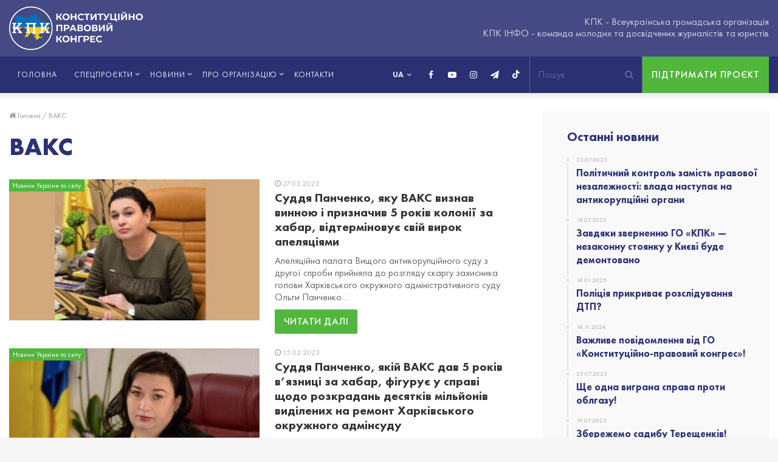

--- FILE ---
content_type: text/html; charset=UTF-8
request_url: https://kpkinfo.com/tag/vaks/
body_size: 18007
content:
<!DOCTYPE html>
<html lang="uk">
<head>
	<meta charset="UTF-8" />
	<link rel="profile" href="https://gmpg.org/xfn/11" />
	<link rel="pingback" href="https://kpkinfo.com/xmlrpc.php" />
	<meta name = "facebook-domain-verify" content = "q3j5bhpluxhmoape2ro9ib8ye1sr4v" />
	<link rel='preload' as='font' href='https://kpkinfo.com/wp-content/themes/jannah/assets/fonts/fontawesome/fontawesome-webfont.woff2' type='font/woff2' crossorigin='anonymous' />
<link rel='preload' as='font' href='https://kpkinfo.com/wp-content/themes/jannah/assets/fonts/tiefonticon/tiefonticon.woff' type='font/woff' crossorigin='anonymous' />

<meta http-equiv='x-dns-prefetch-control' content='on'>
<link rel='dns-prefetch' href='//cdnjs.cloudflare.com' />
<link rel='dns-prefetch' href='//ajax.googleapis.com' />
<link rel='dns-prefetch' href='//fonts.googleapis.com' />
<link rel='dns-prefetch' href='//fonts.gstatic.com' />
<link rel='dns-prefetch' href='//s.gravatar.com' />
<link rel='dns-prefetch' href='//www.google-analytics.com' />

	<!-- This site is optimized with the Yoast SEO plugin v16.8 - https://yoast.com/wordpress/plugins/seo/ -->
	<title>ВАКС | КПК ІНФО - Конституційно-правовий конгрес</title><link rel="stylesheet" href="https://kpkinfo.com/wp-content/cache/min/1/5aecfaa0579f1b8bb4201b1475a9e52b.css" media="all" data-minify="1" />
	<meta name="description" content="ВАКС -- The public organization &quot;Constitutional and Legal Congress&quot; was created by a circle of socially active and caring people." />
	<meta name="robots" content="index, follow, max-snippet:-1, max-image-preview:large, max-video-preview:-1" />
	<link rel="canonical" href="https://kpkinfo.com/tag/vaks/" />
	<meta property="og:locale" content="uk_UA" />
	<meta property="og:type" content="article" />
	<meta property="og:title" content="ВАКС | КПК ІНФО - Конституційно-правовий конгрес" />
	<meta property="og:description" content="ВАКС -- The public organization &quot;Constitutional and Legal Congress&quot; was created by a circle of socially active and caring people." />
	<meta property="og:url" content="https://kpkinfo.com/tag/vaks/" />
	<meta property="og:site_name" content="КПК ІНФО - Конституційно-правовий конгрес" />
	<meta name="twitter:card" content="summary_large_image" />
	<!-- / Yoast SEO plugin. -->


<link rel="alternate" type="application/rss+xml" title="КПК ІНФО - Конституційно-правовий конгрес &raquo; стрічка" href="https://kpkinfo.com/feed/" />
<link rel="alternate" type="application/rss+xml" title="КПК ІНФО - Конституційно-правовий конгрес &raquo; Канал коментарів" href="https://kpkinfo.com/comments/feed/" />
<link rel="alternate" type="application/rss+xml" title="КПК ІНФО - Конституційно-правовий конгрес &raquo; ВАКС Канал теґу" href="https://kpkinfo.com/tag/vaks/feed/" />
<style type="text/css">
img.wp-smiley,
img.emoji {
	display: inline !important;
	border: none !important;
	box-shadow: none !important;
	height: 1em !important;
	width: 1em !important;
	margin: 0 .07em !important;
	vertical-align: -0.1em !important;
	background: none !important;
	padding: 0 !important;
}
</style>
	









<style id='custom-inline-css' type='text/css'>
#main-nav .main-menu > ul > li > a{text-transform: uppercase;}.tie-cat-2,.tie-cat-item-2 > span{background-color:#e67e22 !important;color:#FFFFFF !important;}.tie-cat-2:after{border-top-color:#e67e22 !important;}.tie-cat-2:hover{background-color:#c86004 !important;}.tie-cat-2:hover:after{border-top-color:#c86004 !important;}.tie-cat-10,.tie-cat-item-10 > span{background-color:#2ecc71 !important;color:#FFFFFF !important;}.tie-cat-10:after{border-top-color:#2ecc71 !important;}.tie-cat-10:hover{background-color:#10ae53 !important;}.tie-cat-10:hover:after{border-top-color:#10ae53 !important;}.tie-cat-13,.tie-cat-item-13 > span{background-color:#9b59b6 !important;color:#FFFFFF !important;}.tie-cat-13:after{border-top-color:#9b59b6 !important;}.tie-cat-13:hover{background-color:#7d3b98 !important;}.tie-cat-13:hover:after{border-top-color:#7d3b98 !important;}.tie-cat-16,.tie-cat-item-16 > span{background-color:#34495e !important;color:#FFFFFF !important;}.tie-cat-16:after{border-top-color:#34495e !important;}.tie-cat-16:hover{background-color:#162b40 !important;}.tie-cat-16:hover:after{border-top-color:#162b40 !important;}.tie-cat-18,.tie-cat-item-18 > span{background-color:#795548 !important;color:#FFFFFF !important;}.tie-cat-18:after{border-top-color:#795548 !important;}.tie-cat-18:hover{background-color:#5b372a !important;}.tie-cat-18:hover:after{border-top-color:#5b372a !important;}.tie-cat-20,.tie-cat-item-20 > span{background-color:#4CAF50 !important;color:#FFFFFF !important;}.tie-cat-20:after{border-top-color:#4CAF50 !important;}.tie-cat-20:hover{background-color:#2e9132 !important;}.tie-cat-20:hover:after{border-top-color:#2e9132 !important;}@media (max-width: 991px){.side-aside.dark-skin{background: #2f88d6;background: -webkit-linear-gradient(135deg,#2f88d6,#5933a2 );background: -moz-linear-gradient(135deg,#2f88d6,#5933a2 );background: -o-linear-gradient(135deg,#2f88d6,#5933a2 );background: linear-gradient(135deg,#2f88d6,#5933a2 );}}#mobile-search .search-submit{background-color: #0a0000;color: #FFFFFF;}#mobile-search .search-submit:hover{background-color: #000000;}
</style>
<style id='rocket-lazyload-inline-css' type='text/css'>
.rll-youtube-player{position:relative;padding-bottom:56.23%;height:0;overflow:hidden;max-width:100%;}.rll-youtube-player:focus-within{outline: 2px solid currentColor;outline-offset: 5px;}.rll-youtube-player iframe{position:absolute;top:0;left:0;width:100%;height:100%;z-index:100;background:0 0}.rll-youtube-player img{bottom:0;display:block;left:0;margin:auto;max-width:100%;width:100%;position:absolute;right:0;top:0;border:none;height:auto;-webkit-transition:.4s all;-moz-transition:.4s all;transition:.4s all}.rll-youtube-player img:hover{-webkit-filter:brightness(75%)}.rll-youtube-player .play{height:100%;width:100%;left:0;top:0;position:absolute;background:url(https://kpkinfo.com/wp-content/plugins/wp-rocket/assets/img/youtube.png) no-repeat center;background-color: transparent !important;cursor:pointer;border:none;}
</style>
<script type='text/javascript' src='https://kpkinfo.com/wp-includes/js/jquery/jquery.js'></script>


<script type='text/javascript'>
/* <![CDATA[ */
var fvpdata = {"ajaxurl":"https:\/\/kpkinfo.com\/wp-admin\/admin-ajax.php","nonce":"16ce54ff27","fitvids":"1","dynamic":"","overlay":"","opacity":"0.75","color":"b","width":"640"};
/* ]]> */
</script>


<link rel='https://api.w.org/' href='https://kpkinfo.com/wp-json/' />


<!-- This site is optimized with the Schema plugin v1.7.9.5 - https://schema.press -->
<script type="application/ld+json">{"@context":"https:\/\/schema.org\/","@type":"CollectionPage","headline":"ВАКС Tag","description":"","url":"https:\/\/kpkinfo.com\/tag\/vaks\/","sameAs":[],"hasPart":[{"@context":"https:\/\/schema.org\/","@type":"BlogPosting","mainEntityOfPage":{"@type":"WebPage","@id":"https:\/\/kpkinfo.com\/suddya-panchenko-figuruye-u-spravi-shhodo-rozkradan-desyatkiv-miljoniv\/"},"url":"https:\/\/kpkinfo.com\/suddya-panchenko-figuruye-u-spravi-shhodo-rozkradan-desyatkiv-miljoniv\/","headline":" Суддя Панченко, яку ВАКС визнав винною і призначив 5 років...","datePublished":"2023-03-27T09:21:01+02:00","dateModified":"2023-04-08T15:42:00+02:00","publisher":{"@type":"Organization","@id":"https:\/\/kpkinfo.com\/#organization","name":"КПК - Конституційно-правовий конгрес","logo":{"@type":"ImageObject","url":"https:\/\/kpkinfo.com\/wp-content\/uploads\/2020\/07\/pub_photo_kpk.jpg","width":600,"height":60}},"image":{"@type":"ImageObject","url":"https:\/\/kpkinfo.com\/wp-content\/uploads\/2023\/03\/img_7283-1.jpg","width":814,"height":484},"articleSection":"Новини","keywords":"ВАКС, Конституційно-Правовий Конгрес, корупція, КПК, Панченко, суддя Панченко","description":"Апеляційна палата Вищого антикорупційного суду з другої спроби прийняла до розгляду скаргу захисника голови Харківського окружного адміністративного суду Ольги Панченко на вирок, яким її визнали винною у пропозиції і дачі хабаря та засудили до 5 років позбавлення волі. Сама обвинувачена суддя не змогла самостійно подати апеляційну скаргу, що б","author":{"@type":"Person","name":"КПК ІНФО","url":"https:\/\/kpkinfo.com\/author\/admin\/","image":{"@type":"ImageObject","url":"https:\/\/secure.gravatar.com\/avatar\/9575a8c42498057a0f6c260b523cd2ea?s=96&d=mm&r=g","height":96,"width":96},"sameAs":["https:\/\/kpkinfo.com"]}},{"@context":"https:\/\/schema.org\/","@type":"BlogPosting","mainEntityOfPage":{"@type":"WebPage","@id":"https:\/\/kpkinfo.com\/suddya-panchenko-yakij-vaks-dav-5-rokiv-vyaznyczi-za-habar-figuruye-u-spravi-shhodo-rozkradan-desyatkiv-miljoniv-vydilenyh-na-remont-harkivskogo-okruzhnogo-adminsudu\/"},"url":"https:\/\/kpkinfo.com\/suddya-panchenko-yakij-vaks-dav-5-rokiv-vyaznyczi-za-habar-figuruye-u-spravi-shhodo-rozkradan-desyatkiv-miljoniv-vydilenyh-na-remont-harkivskogo-okruzhnogo-adminsudu\/","headline":" Суддя Панченко, якій ВАКС дав 5 років в’язниці за хабар,...","datePublished":"2023-02-15T08:07:13+02:00","dateModified":"2023-04-18T09:19:26+02:00","publisher":{"@type":"Organization","@id":"https:\/\/kpkinfo.com\/#organization","name":"КПК - Конституційно-правовий конгрес","logo":{"@type":"ImageObject","url":"https:\/\/kpkinfo.com\/wp-content\/uploads\/2020\/07\/pub_photo_kpk.jpg","width":600,"height":60}},"image":{"@type":"ImageObject","url":"https:\/\/kpkinfo.com\/wp-content\/uploads\/2023\/02\/photo_2023-02-15-07.51.59.jpeg","width":696,"height":395},"articleSection":"Новини","keywords":"ВАКС, Конституційно-Правовий Конгрес, корупція, КПК, Панченко, суддя Панченко","description":"Після того як ВАКС засудив голову Харківського окружного адмінсуду суду до 5 років в’язниці за хабар, виплив ще один компромат на Панченко: вона фігурує у справі про розкрадання десятків мільйонів гривень виділених на ремонт суду. СБУ цю справу затягує, повідомляють активісти. 31 січня 2023 року Вищий антикорупційний Конституційний суд","author":{"@type":"Person","name":"КПК ІНФО","url":"https:\/\/kpkinfo.com\/author\/admin\/","image":{"@type":"ImageObject","url":"https:\/\/secure.gravatar.com\/avatar\/9575a8c42498057a0f6c260b523cd2ea?s=96&d=mm&r=g","height":96,"width":96},"sameAs":["https:\/\/kpkinfo.com"]}},{"@context":"https:\/\/schema.org\/","@type":"BlogPosting","mainEntityOfPage":{"@type":"WebPage","@id":"https:\/\/kpkinfo.com\/vovk-poyasnyv-chomu-vidmovyvsya-pryjty-do-sudu\/"},"url":"https:\/\/kpkinfo.com\/vovk-poyasnyv-chomu-vidmovyvsya-pryjty-do-sudu\/","headline":"Вовк пояснив, чому відмовився прийти до суду","datePublished":"2021-02-08T18:02:09+02:00","dateModified":"2021-11-09T16:36:26+02:00","publisher":{"@type":"Organization","@id":"https:\/\/kpkinfo.com\/#organization","name":"КПК - Конституційно-правовий конгрес","logo":{"@type":"ImageObject","url":"https:\/\/kpkinfo.com\/wp-content\/uploads\/2020\/07\/pub_photo_kpk.jpg","width":600,"height":60}},"image":{"@type":"ImageObject","url":"https:\/\/kpkinfo.com\/wp-content\/uploads\/2021\/02\/tg_image_3696530572-scaled.jpeg","width":2560,"height":1706},"articleSection":"Новини","keywords":"ВАКС, Вовк, НАБУ, ОАСК, плівкиВовка, Суд, суддя","description":"“Явно незаконні та злочинні рішення” - очільник Окружного адміністративного суду Києва Павло Вовк охарактеризував дії своїх колег з Вищого антикорупційного суду. Також Вовк наголосив, що не збирається відвідувати засідання ВАКС. Про це він заявив у своєму Facebook. Рішення ВАКС суддя Вовк назвав незаконним одразу з декількох причин. Зокрема, Національне","author":{"@type":"Person","name":"КПК ІНФО","url":"https:\/\/kpkinfo.com\/author\/admin\/","image":{"@type":"ImageObject","url":"https:\/\/secure.gravatar.com\/avatar\/9575a8c42498057a0f6c260b523cd2ea?s=96&d=mm&r=g","height":96,"width":96},"sameAs":["https:\/\/kpkinfo.com"]}},{"@context":"https:\/\/schema.org\/","@type":"BlogPosting","mainEntityOfPage":{"@type":"WebPage","@id":"https:\/\/kpkinfo.com\/suddyu-plivky-z-kabinetu-yakogo-zburyly-merezhu-prymusovo-dostavlyat-u-sud\/"},"url":"https:\/\/kpkinfo.com\/suddyu-plivky-z-kabinetu-yakogo-zburyly-merezhu-prymusovo-dostavlyat-u-sud\/","headline":"Скандальний суддя Павло Вовк","datePublished":"2021-02-04T19:30:00+02:00","dateModified":"2021-11-09T16:41:11+02:00","publisher":{"@type":"Organization","@id":"https:\/\/kpkinfo.com\/#organization","name":"КПК - Конституційно-правовий конгрес","logo":{"@type":"ImageObject","url":"https:\/\/kpkinfo.com\/wp-content\/uploads\/2020\/07\/pub_photo_kpk.jpg","width":600,"height":60}},"image":{"@type":"ImageObject","url":"https:\/\/kpkinfo.com\/wp-content\/uploads\/2021\/02\/9db19df-61a50e7-0c09c66-9371b75-vovk690.jpg","width":696,"height":387},"articleSection":"Новини","keywords":"ВАКС, Вовк, НАБУ, ОАСК, плівкиВовка, Суд, суддя, ЦПК","description":"Павла Вовка очільника Окружного адміністративного суду Києва примусово доставлять до Вищого антикорупційного суду. Справа у тому, що суддя від осені ігнорує засідання, прикриваючись суддівським імунітетом і тепер його мають привести силоміць. У Центрі протидії корупції заявили, що з другої спроби Вищий антикорупційний суд в особі судді Андрія Біцюка все","author":{"@type":"Person","name":"КПК ІНФО","url":"https:\/\/kpkinfo.com\/author\/admin\/","image":{"@type":"ImageObject","url":"https:\/\/secure.gravatar.com\/avatar\/9575a8c42498057a0f6c260b523cd2ea?s=96&d=mm&r=g","height":96,"width":96},"sameAs":["https:\/\/kpkinfo.com"]}}]}</script>


<link rel="preload" as="font" href="https://kpkinfo.com/wp-content/themes/jannah/assets/fonts/fontawesome/fontawesome-webfont.woff2" crossorigin>
<link rel="preload" as="font" href="https://kpkinfo.com/wp-content/themes/jannah/assets/fonts/tiefonticon/tiefonticon.woff" crossorigin>
<link rel="preload" as="font" href="https://kpkinfo.com/wp-content/themes/jannah/assets/fonts/tielabs-fonticon/tielabs-fonticon.woff" crossorigin>
<link rel="preload" as="font" href="https://kpkinfo.com/wp-content/themes/jannah/assets/fonts/FuturaPT/FuturaPT-Bold.woff" crossorigin>
<link rel="preload" as="font" href="https://kpkinfo.com/wp-content/themes/jannah/assets/fonts/FuturaPT/FuturaPT-Book.woff" crossorigin>
<link rel="preload" as="font" href="https://kpkinfo.com/wp-content/themes/jannah/assets/fonts/FuturaPT/FuturaPT-Heavy.woff" crossorigin>
<link rel="preload" as="font" href="https://kpkinfo.com/wp-content/themes/jannah/assets/fonts/FuturaPT/FuturaPT-Medium.woff" crossorigin><meta http-equiv="X-UA-Compatible" content="IE=edge">
<meta name="theme-color" content="#0088ff" /><meta name="viewport" content="width=device-width, initial-scale=1.0" />      <meta name="onesignal" content="wordpress-plugin"/>
            
<style type="text/css">.broken_link, a.broken_link {
	text-decoration: line-through;
}</style><link rel="icon" href="https://kpkinfo.com/wp-content/uploads/2020/07/cropped-favicon-32x32.png" sizes="32x32" />
<link rel="icon" href="https://kpkinfo.com/wp-content/uploads/2020/07/cropped-favicon-192x192.png" sizes="192x192" />
<link rel="apple-touch-icon" href="https://kpkinfo.com/wp-content/uploads/2020/07/cropped-favicon-180x180.png" />
<meta name="msapplication-TileImage" content="https://kpkinfo.com/wp-content/uploads/2020/07/cropped-favicon-270x270.png" />
<noscript><style id="rocket-lazyload-nojs-css">.rll-youtube-player, [data-lazy-src]{display:none !important;}</style></noscript></head>

<body data-rsssl=1 id="tie-body" class="archive tag tag-vaks tag-121 tie-no-js wrapper-has-shadow block-head-1 magazine2 is-thumb-overlay-disabled is-desktop is-header-layout-3 has-header-ad sidebar-right has-sidebar hide_share_post_top hide_share_post_bottom">



<div class="background-overlay">

	<div id="tie-container" class="site tie-container">

		
		<div id="tie-wrapper">

			
<header id="theme-header" class="theme-header header-layout-3 main-nav-dark main-nav-below has-shadow mobile-header-default">
	
<div class="container header-container">
	<div class="tie-row logo-row">

		
		<div class="logo-wrapper">
			<div class="tie-col-md-4 logo-container">
				
		<a href="#" id="mobile-menu-icon">
			<span class="nav-icon"></span>

				<span class="screen-reader-text">Меню</span>		</a>
		
		<div id="logo" class="image-logo" >

			
			<a title="КПК ІНФО - Конституційно-правовий конгрес" href="https://kpkinfo.com/">
				<img src="data:image/svg+xml,%3Csvg%20xmlns='http://www.w3.org/2000/svg'%20viewBox='0%200%200%200'%3E%3C/svg%3E" alt="КПК ІНФО - Конституційно-правовий конгрес" class="logo-ua" data-lazy-src="https://kpkinfo.com/wp-content/themes/jannah/assets/images/kpk-logo-ua.svg"><noscript><img src="https://kpkinfo.com/wp-content/themes/jannah/assets/images/kpk-logo-ua.svg" alt="КПК ІНФО - Конституційно-правовий конгрес" class="logo-ua"></noscript>			</a>

			
		</div><!-- #logo /-->

		
			</div><!-- .tie-col /-->
		</div><!-- .logo-wrapper /-->

<!--		-->      <div class="tie-col-md-8 stream-item stream-item-top-wrapper"><div class="stream-item-top">
          КПК - Всеукраїнська громадська організація<br>
          КПК ІНФО - команда молодих та досвідчених журналістів та юристів        </div></div>
            <div class="btn-support-wrap">
        <a href="https://kpkinfo.com/vasha-pidtrymka/" class="btn-support">Підтримати проєкт</a>
      </div>
      	</div><!-- .tie-row /-->
</div><!-- .container /-->

<div class="main-nav-wrapper">
	<nav id="main-nav" data-skin="search-in-main-nav live-search-dark" class="main-nav header-nav live-search-parent"  aria-label="Primary Navigation">
		<div class="container">

			<div class="main-menu-wrapper">

								<div id="menu-components-wrap">

					
		<div id="sticky-logo" class="image-logo">

			
			<a title="КПК ІНФО - Конституційно-правовий конгрес" href="https://kpkinfo.com/">
				
					<img src="data:image/svg+xml,%3Csvg%20xmlns='http://www.w3.org/2000/svg'%20viewBox='0%200%200%200'%3E%3C/svg%3E" alt="КПК ІНФО - Конституційно-правовий конгрес" class="logo_normal" style="max-height:49px; width: auto;" data-lazy-src="https://kpkinfo.com/wp-content/uploads/2021/09/kpk-logo-ua.svg"><noscript><img src="https://kpkinfo.com/wp-content/uploads/2021/09/kpk-logo-ua.svg" alt="КПК ІНФО - Конституційно-правовий конгрес" class="logo_normal" style="max-height:49px; width: auto;"></noscript>
					<img src="data:image/svg+xml,%3Csvg%20xmlns='http://www.w3.org/2000/svg'%20viewBox='0%200%200%200'%3E%3C/svg%3E" alt="КПК ІНФО - Конституційно-правовий конгрес" class="logo_2x" style="max-height:49px; width: auto;" data-lazy-src="https://kpkinfo.com/wp-content/uploads/2021/09/kpk-logo-ua.svg"><noscript><img src="https://kpkinfo.com/wp-content/uploads/2021/09/kpk-logo-ua.svg" alt="КПК ІНФО - Конституційно-правовий конгрес" class="logo_2x" style="max-height:49px; width: auto;"></noscript>
							</a>

			
		</div><!-- #Sticky-logo /-->

		<div class="flex-placeholder"></div>

							<div class="main-menu main-menu-wrap tie-alignleft">
						<div id="main-nav-menu" class="main-menu header-menu"><ul id="menu-tielabs-main-menu-ua" class="menu" role="menubar"><li id="menu-item-1049" class="menu-item menu-item-type-post_type menu-item-object-page menu-item-home menu-item-1049"><a href="https://kpkinfo.com/">Головна</a></li>
<li id="menu-item-3547" class="not-link menu-item menu-item-type-custom menu-item-object-custom menu-item-has-children menu-item-3547"><a title="Спецпроєкти" href="#">Спецпроєкти</a>
<ul class="sub-menu menu-sub-content">
	<li id="menu-item-3477" class="menu-item menu-item-type-taxonomy menu-item-object-category menu-item-3477"><a href="https://kpkinfo.com/category/speczproyekty/">Усі спецпроєкти</a></li>
	<li id="menu-item-2940" class="menu-item menu-item-type-taxonomy menu-item-object-category menu-item-2940"><a href="https://kpkinfo.com/category/odyn-na-odyn/">Один на один</a></li>
	<li id="menu-item-2939" class="menu-item menu-item-type-taxonomy menu-item-object-category menu-item-2939"><a href="https://kpkinfo.com/category/tyzhnevyk-zashkvariv/">Тижневик Зашкварів</a></li>
	<li id="menu-item-1055" class="menu-item menu-item-type-taxonomy menu-item-object-category menu-item-1055"><a href="https://kpkinfo.com/category/rozsliduvannya/">Махінації</a></li>
	<li id="menu-item-2941" class="menu-item menu-item-type-taxonomy menu-item-object-category menu-item-2941"><a href="https://kpkinfo.com/category/znaty-bilshe/">Знати більше</a></li>
	<li id="menu-item-2943" class="menu-item menu-item-type-taxonomy menu-item-object-category menu-item-2943"><a href="https://kpkinfo.com/category/dumka-narodu/">Думка народу</a></li>
	<li id="menu-item-4739" class="menu-item menu-item-type-taxonomy menu-item-object-category menu-item-4739"><a href="https://kpkinfo.com/category/politychna-analityka/">Політична аналітика</a></li>
	<li id="menu-item-4398" class="menu-item menu-item-type-taxonomy menu-item-object-category menu-item-4398"><a href="https://kpkinfo.com/category/vokrug-sveta-za-210-sekund/">Вокруг света за 210 секунд</a></li>
	<li id="menu-item-5102" class="menu-item menu-item-type-taxonomy menu-item-object-category menu-item-5102"><a href="https://kpkinfo.com/category/ni-taryfnomu-genoczydu/">Ні тарифному геноциду</a></li>
	<li id="menu-item-5103" class="menu-item menu-item-type-taxonomy menu-item-object-category menu-item-5103"><a href="https://kpkinfo.com/category/rejdy-nezakonnymy-azs/">Рейди незаконними АЗС</a></li>
</ul>
</li>
<li id="menu-item-5015" class="not-link menu-item menu-item-type-custom menu-item-object-custom menu-item-has-children menu-item-5015"><a href="#">Новини</a>
<ul class="sub-menu menu-sub-content">
	<li id="menu-item-5013" class="menu-item menu-item-type-taxonomy menu-item-object-category menu-item-5013"><a href="https://kpkinfo.com/category/novyny-kpk/">Новини КПК</a></li>
	<li id="menu-item-5014" class="menu-item menu-item-type-taxonomy menu-item-object-category menu-item-5014"><a href="https://kpkinfo.com/category/novyny-ukrayiny-ta-svitu/">Новини України та світу</a></li>
</ul>
</li>
<li id="menu-item-3548" class="not-link menu-item menu-item-type-custom menu-item-object-custom menu-item-has-children menu-item-3548"><a href="#">Про організацію</a>
<ul class="sub-menu menu-sub-content">
	<li id="menu-item-1053" class="menu-item menu-item-type-post_type menu-item-object-page menu-item-1053"><a href="https://kpkinfo.com/pro-nas/">Діяльність</a></li>
	<li id="menu-item-1051" class="menu-item menu-item-type-post_type menu-item-object-page menu-item-1051"><a href="https://kpkinfo.com/komanda/">Команда</a></li>
	<li id="menu-item-1052" class="menu-item menu-item-type-post_type menu-item-object-page menu-item-1052"><a href="https://kpkinfo.com/pidrozdili/">Підрозділи</a></li>
	<li id="menu-item-1054" class="menu-item menu-item-type-post_type menu-item-object-page menu-item-1054"><a href="https://kpkinfo.com/partnery/">Партнери</a></li>
</ul>
</li>
<li id="menu-item-1168" class="menu-item menu-item-type-post_type menu-item-object-page menu-item-1168"><a href="https://kpkinfo.com/kontakty/">Контакти</a></li>
</ul></div>					</div><!-- .main-menu.tie-alignleft /-->
					                                    <div class="btn-support-wrap">
                    <a href="https://kpkinfo.com/vasha-pidtrymka/" class="btn-support">Підтримати проєкт</a>
                  </div>
                                      <ul class="components">		<li class="search-bar menu-item custom-menu-link" aria-label="Пошук">
			<form method="get" id="search" action="https://kpkinfo.com//">
				<input id="search-input" class="is-ajax-search" type="text" name="s" title="Пошук" placeholder="Пошук" />
				<button id="search-submit" type="submit">
					<span class="fa fa-search" aria-hidden="true"></span>
					<span class="screen-reader-text">Пошук...</span>
				</button>
			</form>
		</li>
		 <li class="social-icons-item"><a class="social-link tiktok-social-icon" rel="external noopener nofollow" target="_blank" href="https://vm.tiktok.com/ZMR6QT5Y2/"><span class="tie-icon-tiktok"></span><span class="screen-reader-text">TikTok</span></a></li><li class="social-icons-item"><a class="social-link telegram-social-icon" rel="external noopener nofollow" target="_blank" href="https://t.me/kpk_info"><span class="fa fa-paper-plane"></span><span class="screen-reader-text">Telegram</span></a></li><li class="social-icons-item"><a class="social-link instagram-social-icon" rel="external noopener nofollow" target="_blank" href="https://instagram.com/kpk_info?igshid=10vsixue3eiqy"><span class="fa fa-instagram"></span><span class="screen-reader-text">Instagram</span></a></li><li class="social-icons-item"><a class="social-link youtube-social-icon" rel="external noopener nofollow" target="_blank" href="https://www.youtube.com/channel/UC3ESk9T7-OA3xz7Bm5I9yMg/featured?view_as=subscriber"><span class="fa fa-youtube-play"></span><span class="screen-reader-text">YouTube</span></a></li><li class="social-icons-item"><a class="social-link facebook-social-icon" rel="external noopener nofollow" target="_blank" href="https://www.facebook.com/kpkinfo2020/"><span class="fa fa-facebook"></span><span class="screen-reader-text">Facebook</span></a></li> </ul><!-- Components -->                  <div class="header-languages">
                    <select name="lang_choice_1" id="lang_choice_1">
	<option value="uk" selected='selected'>UA</option>

</select>
                    
                    <svg width="10" height="8"><use xlink:href="#chevron-down"></use></svg>
                  </div>
				</div><!-- #menu-components-wrap /-->
			</div><!-- .main-menu-wrapper /-->
		</div><!-- .container /-->
	</nav><!-- #main-nav /-->
</div><!-- .main-nav-wrapper /-->

</header>


			<div id="content" class="site-content container">
				<div class="tie-row main-content-row">
		
	<div class="main-content tie-col-md-8 tie-col-xs-12" role="main">

		

			<header class="entry-header-outer container-wrapper">
				<nav id="breadcrumb"><a href="https://kpkinfo.com/"><span class="fa fa-home" aria-hidden="true"></span> Головна</a><em class="delimiter">/</em><span class="current">ВАКС</span></nav><h1 class="page-title">ВАКС</h1>			</header><!-- .entry-header-outer /-->

			
		<div class="mag-box wide-post-box">
			<div class="container-wrapper">
				<div class="mag-box-container clearfix">
					<ul id="posts-container" data-layout="default" data-settings="{'uncropped_image':'jannah-image-post','category_meta':true,'post_meta':true,'excerpt':true,'excerpt_length':'20','read_more':true,'media_overlay':true,'title_length':0,'is_full':false,'is_category':false}" class="posts-items">
  <li class="post-item  post-6440 post type-post status-publish format-standard has-post-thumbnail category-novyny category-novyny-ukrayiny-ta-svitu tag-vaks tag-konstytuczijno-pravovyj-kongres tag-korupcziya-5 tag-kpk-3 tag-3461 tag-3463 tie-standard">
	
			<a aria-label="Суддя Панченко, яку ВАКС визнав винною і призначив 5 років колонії за хабар, відтерміновує свій вирок апеляціями" href="https://kpkinfo.com/suddya-panchenko-figuruye-u-spravi-shhodo-rozkradan-desyatkiv-miljoniv/" class="post-thumb"><span class="post-cat-wrap"><span class="post-cat tie-cat-2793">Новини України та світу</span></span><span class="post-cat-wrap"><span class="post-cat tie-cat-2793">Новини України та світу</span></span><img width="390" height="220" src="data:image/svg+xml,%3Csvg%20xmlns='http://www.w3.org/2000/svg'%20viewBox='0%200%20390%20220'%3E%3C/svg%3E" class="attachment-jannah-image-large size-jannah-image-large wp-post-image" alt="Суддя Панченко, яку ВАКС визнав винною і призначив 5 років колонії за хабар, відтерміновує свій вирок апеляціями" data-lazy-src="https://kpkinfo.com/wp-content/uploads/2023/03/img_7283-1-390x220.jpg" /><noscript><img width="390" height="220" src="https://kpkinfo.com/wp-content/uploads/2023/03/img_7283-1-390x220.jpg" class="attachment-jannah-image-large size-jannah-image-large wp-post-image" alt="Суддя Панченко, яку ВАКС визнав винною і призначив 5 років колонії за хабар, відтерміновує свій вирок апеляціями" /></noscript></a>
	<div class="post-details">

		<div class="post-meta clearfix"><span class="date meta-item fa-before">27.03.2023</span></div><!-- .post-meta -->
		<h2 class="post-title"><a href="https://kpkinfo.com/suddya-panchenko-figuruye-u-spravi-shhodo-rozkradan-desyatkiv-miljoniv/">Суддя Панченко, яку ВАКС визнав винною і призначив 5 років колонії за хабар, відтерміновує свій вирок апеляціями</a></h2>

						<p class="post-excerpt">Апеляційна палата Вищого антикорупційного суду з другої спроби прийняла до розгляду скаргу захисника голови Харківського окружного адміністративного суду Ольги Панченко&hellip;</p>
				<a class="more-link button" href="https://kpkinfo.com/suddya-panchenko-figuruye-u-spravi-shhodo-rozkradan-desyatkiv-miljoniv/">Читати далі</a>	</div>
</li>

  <li class="post-item  post-6451 post type-post status-publish format-standard has-post-thumbnail category-novyny category-novyny-ukrayiny-ta-svitu tag-vaks tag-konstytuczijno-pravovyj-kongres tag-korupcziya-5 tag-kpk-3 tag-3461 tag-3463 tie-standard">
	
			<a aria-label="Суддя Панченко, якій ВАКС дав 5 років в’язниці за хабар, фігурує у справі щодо розкрадань десятків мільйонів виділених на ремонт Харківського окружного адмінсуду" href="https://kpkinfo.com/suddya-panchenko-yakij-vaks-dav-5-rokiv-vyaznyczi-za-habar-figuruye-u-spravi-shhodo-rozkradan-desyatkiv-miljoniv-vydilenyh-na-remont-harkivskogo-okruzhnogo-adminsudu/" class="post-thumb"><span class="post-cat-wrap"><span class="post-cat tie-cat-2793">Новини України та світу</span></span><span class="post-cat-wrap"><span class="post-cat tie-cat-2793">Новини України та світу</span></span><img width="390" height="220" src="data:image/svg+xml,%3Csvg%20xmlns='http://www.w3.org/2000/svg'%20viewBox='0%200%20390%20220'%3E%3C/svg%3E" class="attachment-jannah-image-large size-jannah-image-large wp-post-image" alt="Суддя Панченко, якій ВАКС дав 5 років в’язниці за хабар, фігурує у справі щодо розкрадань десятків мільйонів виділених на ремонт Харківського окружного адмінсуду" data-lazy-src="https://kpkinfo.com/wp-content/uploads/2023/02/photo_2023-02-15-07.51.59-390x220.jpeg" /><noscript><img width="390" height="220" src="https://kpkinfo.com/wp-content/uploads/2023/02/photo_2023-02-15-07.51.59-390x220.jpeg" class="attachment-jannah-image-large size-jannah-image-large wp-post-image" alt="Суддя Панченко, якій ВАКС дав 5 років в’язниці за хабар, фігурує у справі щодо розкрадань десятків мільйонів виділених на ремонт Харківського окружного адмінсуду" /></noscript></a>
	<div class="post-details">

		<div class="post-meta clearfix"><span class="date meta-item fa-before">15.02.2023</span></div><!-- .post-meta -->
		<h2 class="post-title"><a href="https://kpkinfo.com/suddya-panchenko-yakij-vaks-dav-5-rokiv-vyaznyczi-za-habar-figuruye-u-spravi-shhodo-rozkradan-desyatkiv-miljoniv-vydilenyh-na-remont-harkivskogo-okruzhnogo-adminsudu/">Суддя Панченко, якій ВАКС дав 5 років в’язниці за хабар, фігурує у справі щодо розкрадань десятків мільйонів виділених на ремонт Харківського окружного адмінсуду</a></h2>

						<p class="post-excerpt">Після того як ВАКС засудив голову Харківського окружного адмінсуду суду до 5 років в’язниці за хабар, виплив ще один компромат&hellip;</p>
				<a class="more-link button" href="https://kpkinfo.com/suddya-panchenko-yakij-vaks-dav-5-rokiv-vyaznyczi-za-habar-figuruye-u-spravi-shhodo-rozkradan-desyatkiv-miljoniv-vydilenyh-na-remont-harkivskogo-okruzhnogo-adminsudu/">Читати далі</a>	</div>
</li>

  <li class="post-item  post-1874 post type-post status-publish format-standard has-post-thumbnail category-novyny category-novyny-ukrayiny-ta-svitu tag-vaks tag-vovk tag-nabu tag-oask tag-plivkyvovka tag-sud-2 tag-suddya tie-standard">
	
			<a aria-label="Вовк пояснив, чому відмовився прийти до суду" href="https://kpkinfo.com/vovk-poyasnyv-chomu-vidmovyvsya-pryjty-do-sudu/" class="post-thumb"><span class="post-cat-wrap"><span class="post-cat tie-cat-2793">Новини України та світу</span></span><span class="post-cat-wrap"><span class="post-cat tie-cat-2793">Новини України та світу</span></span><img width="390" height="220" src="data:image/svg+xml,%3Csvg%20xmlns='http://www.w3.org/2000/svg'%20viewBox='0%200%20390%20220'%3E%3C/svg%3E" class="attachment-jannah-image-large size-jannah-image-large wp-post-image" alt="Вовк пояснив, чому відмовився прийти до суду" data-lazy-src="https://kpkinfo.com/wp-content/uploads/2021/02/tg_image_3696530572-scaled-390x220.jpeg" /><noscript><img width="390" height="220" src="https://kpkinfo.com/wp-content/uploads/2021/02/tg_image_3696530572-scaled-390x220.jpeg" class="attachment-jannah-image-large size-jannah-image-large wp-post-image" alt="Вовк пояснив, чому відмовився прийти до суду" /></noscript></a>
	<div class="post-details">

		<div class="post-meta clearfix"><span class="date meta-item fa-before">08.02.2021</span></div><!-- .post-meta -->
		<h2 class="post-title"><a href="https://kpkinfo.com/vovk-poyasnyv-chomu-vidmovyvsya-pryjty-do-sudu/">Вовк пояснив, чому відмовився прийти до суду</a></h2>

						<p class="post-excerpt">“Явно незаконні та злочинні рішення” &#8211; очільник Окружного адміністративного суду Києва Павло Вовк охарактеризував дії своїх колег з Вищого антикорупційного&hellip;</p>
				<a class="more-link button" href="https://kpkinfo.com/vovk-poyasnyv-chomu-vidmovyvsya-pryjty-do-sudu/">Читати далі</a>	</div>
</li>

  <li class="post-item  post-1842 post type-post status-publish format-standard has-post-thumbnail category-novyny category-novyny-ukrayiny-ta-svitu tag-vaks tag-vovk tag-nabu tag-oask tag-plivkyvovka tag-sud-2 tag-suddya tag-czpk tie-standard">
	
			<a aria-label="Скандальний суддя Павло Вовк" href="https://kpkinfo.com/suddyu-plivky-z-kabinetu-yakogo-zburyly-merezhu-prymusovo-dostavlyat-u-sud/" class="post-thumb"><span class="post-cat-wrap"><span class="post-cat tie-cat-2793">Новини України та світу</span></span><span class="post-cat-wrap"><span class="post-cat tie-cat-2793">Новини України та світу</span></span><img width="390" height="220" src="data:image/svg+xml,%3Csvg%20xmlns='http://www.w3.org/2000/svg'%20viewBox='0%200%20390%20220'%3E%3C/svg%3E" class="attachment-jannah-image-large size-jannah-image-large wp-post-image" alt="Скандальний суддя Павло Вовк" data-lazy-srcset="https://kpkinfo.com/wp-content/uploads/2021/02/9db19df-61a50e7-0c09c66-9371b75-vovk690-390x220.jpg 390w, https://kpkinfo.com/wp-content/uploads/2021/02/9db19df-61a50e7-0c09c66-9371b75-vovk690-300x168.jpg 300w, https://kpkinfo.com/wp-content/uploads/2021/02/9db19df-61a50e7-0c09c66-9371b75-vovk690-480x269.jpg 480w, https://kpkinfo.com/wp-content/uploads/2021/02/9db19df-61a50e7-0c09c66-9371b75-vovk690.jpg 690w" data-lazy-sizes="(max-width: 390px) 100vw, 390px" data-lazy-src="https://kpkinfo.com/wp-content/uploads/2021/02/9db19df-61a50e7-0c09c66-9371b75-vovk690-390x220.jpg" /><noscript><img width="390" height="220" src="https://kpkinfo.com/wp-content/uploads/2021/02/9db19df-61a50e7-0c09c66-9371b75-vovk690-390x220.jpg" class="attachment-jannah-image-large size-jannah-image-large wp-post-image" alt="Скандальний суддя Павло Вовк" srcset="https://kpkinfo.com/wp-content/uploads/2021/02/9db19df-61a50e7-0c09c66-9371b75-vovk690-390x220.jpg 390w, https://kpkinfo.com/wp-content/uploads/2021/02/9db19df-61a50e7-0c09c66-9371b75-vovk690-300x168.jpg 300w, https://kpkinfo.com/wp-content/uploads/2021/02/9db19df-61a50e7-0c09c66-9371b75-vovk690-480x269.jpg 480w, https://kpkinfo.com/wp-content/uploads/2021/02/9db19df-61a50e7-0c09c66-9371b75-vovk690.jpg 690w" sizes="(max-width: 390px) 100vw, 390px" /></noscript></a>
	<div class="post-details">

		<div class="post-meta clearfix"><span class="date meta-item fa-before">04.02.2021</span></div><!-- .post-meta -->
		<h2 class="post-title"><a href="https://kpkinfo.com/suddyu-plivky-z-kabinetu-yakogo-zburyly-merezhu-prymusovo-dostavlyat-u-sud/">Скандальний суддя Павло Вовк</a></h2>

						<p class="post-excerpt">Павла Вовка очільника Окружного адміністративного суду Києва примусово доставлять до Вищого антикорупційного суду. Справа у тому, що суддя від осені&hellip;</p>
				<a class="more-link button" href="https://kpkinfo.com/suddyu-plivky-z-kabinetu-yakogo-zburyly-merezhu-prymusovo-dostavlyat-u-sud/">Читати далі</a>	</div>
</li>

					</ul><!-- #posts-container /-->
					<div class="clearfix"></div>
				</div><!-- .mag-box-container /-->
			</div><!-- .container-wrapper /-->
		</div><!-- .mag-box /-->
	
	</div><!-- .main-content /-->


	<aside class="sidebar tie-col-md-4 tie-col-xs-12 normal-side is-sticky" aria-label="Primary Sidebar">
		<div class="theiaStickySidebar">
			<div id="posts-list-widget-9" class="container-wrapper widget posts-list"><div class="widget-title the-global-title"><div class="the-subtitle">Останні новини<span class="widget-title-icon fa"></span></div></div><div class="timeline-widget"><ul class="posts-list-items">					<li>
						<a href="https://kpkinfo.com/politychnyj-kontrol-zamist-pravovoyi-nezalezhnosti-vlada-nastupaye-na-antykorupczijni-organy/">
							<span class="date meta-item fa-before">23.07.2025</span>							<h3>Політичний контроль замість правової незалежності: влада наступає на антикорупційні органи</h3>
						</a>
					</li>
										<li>
						<a href="https://kpkinfo.com/zavdyaky-zvernennyu-go-kpk-nezakonnu-stoyanku-u-kyyevi-bude-demontovano/">
							<span class="date meta-item fa-before">18.07.2025</span>							<h3>Завдяки зверненню ГО «КПК» — незаконну стоянку у Києві буде демонтовано</h3>
						</a>
					</li>
										<li>
						<a href="https://kpkinfo.com/policziya-prykryvaye-rozsliduvannya-dtp/">
							<span class="date meta-item fa-before">14.01.2025</span>							<h3>Поліція прикриває розслідування ДТП?</h3>
						</a>
					</li>
										<li>
						<a href="https://kpkinfo.com/vazhlyve-povidomlennya-vid-go-konstytuczijno-pravovyj-kongres/">
							<span class="date meta-item fa-before">14.11.2024</span>							<h3>Важливе повідомлення від ГО «Конституційно-правовий конгрес»!</h3>
						</a>
					</li>
										<li>
						<a href="https://kpkinfo.com/shhe-odna-vygrana-sprava-proty-oblgazu/">
							<span class="date meta-item fa-before">25.07.2023</span>							<h3>Ще одна виграна справа проти облгазу!</h3>
						</a>
					</li>
										<li>
						<a href="https://kpkinfo.com/zberezhemo-sadybu-tereshhenkiv/">
							<span class="date meta-item fa-before">19.07.2023</span>							<h3>Збережемо садибу Терещенків!</h3>
						</a>
					</li>
					</ul></div><div class="clearfix"></div></div><!-- .widget /-->		</div><!-- .theiaStickySidebar /-->
	</aside><!-- .sidebar /-->
	
				</div><!-- .main-content-row /-->
			</div><!-- #content /-->
		<div class="form-content form-content-inv">
  <div class="container">
    <div class="main-content">
      <h2>Зв'яжіться з нами</h2>
	    <div role="form" class="wpcf7" id="wpcf7-f3269-o1" lang="uk" dir="ltr">
<div class="screen-reader-response"><p role="status" aria-live="polite" aria-atomic="true"></p> <ul></ul></div>
<form action="/tag/vaks/#wpcf7-f3269-o1" method="post" class="wpcf7-form init" novalidate="novalidate" data-status="init">
<div style="display: none;">
<input type="hidden" name="_wpcf7" value="3269" />
<input type="hidden" name="_wpcf7_version" value="5.3" />
<input type="hidden" name="_wpcf7_locale" value="uk" />
<input type="hidden" name="_wpcf7_unit_tag" value="wpcf7-f3269-o1" />
<input type="hidden" name="_wpcf7_container_post" value="0" />
<input type="hidden" name="_wpcf7_posted_data_hash" value="" />
</div>
<div class="tie-row">
<div class="tie-col tie-col-md-6"><label><span class="wpcf7-form-control-wrap your-name"><input type="text" name="your-name" value="" size="40" class="wpcf7-form-control wpcf7-text wpcf7-validates-as-required" aria-required="true" aria-invalid="false" placeholder="Введіть ваше ім&#039;я" /></span></label></div>
<div class="tie-col tie-col-md-6"><label><span class="wpcf7-form-control-wrap your-phone"><input type="tel" name="your-phone" value="" class="wpcf7-form-control wpcf7mf-mask wpcf7-mask wpcf7-validates-as-required" size="40" aria-required="1" placeholder="Телефон" data-mask="+380 (__) ___-__-__" /></span></label></div>
</div>
<div class="tie-row">
<div class="tie-col tie-col-md-12"><label><span class="wpcf7-form-control-wrap your-subj"><select name="your-subj" class="wpcf7-form-control wpcf7-select wpcf7-validates-as-required" aria-required="true" aria-invalid="false"><option value="">Вибрати тему повідомлення</option><option value="Консультацiя">Консультацiя</option><option value="Повідомити про факт корупції">Повідомити про факт корупції</option></select></span></label></div>
<div class="tie-col tie-col-md-12"><label><span class="wpcf7-form-control-wrap your-text"><textarea name="your-text" cols="40" rows="10" class="wpcf7-form-control wpcf7-textarea" aria-invalid="false" placeholder="Повідомлення"></textarea></span></label></div>
<div class="tie-col tie-col-md-12">
<div class="btn-wrap"><input type="submit" value="Відправити" class="wpcf7-form-control wpcf7-submit" /></div>
</div>
</div>
<p style="display: none !important;"><label>&#916;<textarea name="_wpcf7_ak_hp_textarea" cols="45" rows="8" maxlength="100"></textarea></label><input type="hidden" id="ak_js_1" name="_wpcf7_ak_js" value="219"/></p><div class="inv-recaptcha-holder"></div><div class="wpcf7-response-output" aria-hidden="true"></div></form></div>    </div>
  </div>
</div>

<footer id="footer" class="site-footer dark-skin dark-widgetized-area">

	
			<div id="footer-widgets-container">
				<div class="container">
					

		<div class="footer-widget-area ">
			<div class="tie-row">

									<div class="tie-col-md-3 normal-side">
						<div id="author-bio-widget-3" class="container-wrapper widget aboutme-widget"><div class="widget-title the-global-title"><div class="the-subtitle">Про нас<span class="widget-title-icon fa"></span></div></div>
				<div class="about-author about-content-wrapper">

					<div class="aboutme-widget-content">Громадська організація «Конституційно-правовий конгрес» створена колом суспільно активних та небайдужих людей. Нашою головною метою є об’єднання активних людей в єдину велику громадянську силу.
					</div>
					<div class="clearfix"></div>
			
				</div><!-- .about-widget-content -->
			<div class="clearfix"></div></div><!-- .widget /-->					</div><!-- .tie-col /-->
				
									<div class="tie-col-md-3 normal-side">
						<div id="posts-list-widget-2" class="container-wrapper widget posts-list"><div class="widget-title the-global-title"><div class="the-subtitle">Останні статті<span class="widget-title-icon fa"></span></div></div><div class="posts-pictures-widget"><div class="tie-row">						<div class="tie-col-xs-4 tie-standard">
							
			<a aria-label="Політичний контроль замість правової незалежності: влада наступає на антикорупційні органи" href="https://kpkinfo.com/politychnyj-kontrol-zamist-pravovoyi-nezalezhnosti-vlada-nastupaye-na-antykorupczijni-organy/" class="post-thumb"><span class="post-cat-wrap"><span class="post-cat tie-cat-2791">Новини КПК</span></span><img width="390" height="220" src="data:image/svg+xml,%3Csvg%20xmlns='http://www.w3.org/2000/svg'%20viewBox='0%200%20390%20220'%3E%3C/svg%3E" class="attachment-jannah-image-large size-jannah-image-large wp-post-image" alt="Політичний контроль замість правової незалежності: влада наступає на антикорупційні органи" data-lazy-src="https://kpkinfo.com/wp-content/uploads/2025/07/«zeleni»-investycziyi-—-globalna-pastka-na-10-tryljoniv-390x220.png" /><noscript><img width="390" height="220" src="https://kpkinfo.com/wp-content/uploads/2025/07/«zeleni»-investycziyi-—-globalna-pastka-na-10-tryljoniv-390x220.png" class="attachment-jannah-image-large size-jannah-image-large wp-post-image" alt="Політичний контроль замість правової незалежності: влада наступає на антикорупційні органи" /></noscript></a>						</div>
												<div class="tie-col-xs-4 tie-standard">
							
			<a aria-label="Завдяки зверненню ГО «КПК» — незаконну стоянку у Києві буде демонтовано" href="https://kpkinfo.com/zavdyaky-zvernennyu-go-kpk-nezakonnu-stoyanku-u-kyyevi-bude-demontovano/" class="post-thumb"><span class="post-cat-wrap"><span class="post-cat tie-cat-2791">Новини КПК</span></span><img width="390" height="220" src="data:image/svg+xml,%3Csvg%20xmlns='http://www.w3.org/2000/svg'%20viewBox='0%200%20390%20220'%3E%3C/svg%3E" class="attachment-jannah-image-large size-jannah-image-large wp-post-image" alt="Завдяки зверненню ГО «КПК» — незаконну стоянку у Києві буде демонтовано" data-lazy-srcset="https://kpkinfo.com/wp-content/uploads/2025/07/dyzajn-bez-nazvy-2-390x220.png 390w, https://kpkinfo.com/wp-content/uploads/2025/07/dyzajn-bez-nazvy-2-300x169.png 300w, https://kpkinfo.com/wp-content/uploads/2025/07/dyzajn-bez-nazvy-2-768x432.png 768w, https://kpkinfo.com/wp-content/uploads/2025/07/dyzajn-bez-nazvy-2-480x270.png 480w, https://kpkinfo.com/wp-content/uploads/2025/07/dyzajn-bez-nazvy-2.png 800w" data-lazy-sizes="(max-width: 390px) 100vw, 390px" data-lazy-src="https://kpkinfo.com/wp-content/uploads/2025/07/dyzajn-bez-nazvy-2-390x220.png" /><noscript><img width="390" height="220" src="https://kpkinfo.com/wp-content/uploads/2025/07/dyzajn-bez-nazvy-2-390x220.png" class="attachment-jannah-image-large size-jannah-image-large wp-post-image" alt="Завдяки зверненню ГО «КПК» — незаконну стоянку у Києві буде демонтовано" srcset="https://kpkinfo.com/wp-content/uploads/2025/07/dyzajn-bez-nazvy-2-390x220.png 390w, https://kpkinfo.com/wp-content/uploads/2025/07/dyzajn-bez-nazvy-2-300x169.png 300w, https://kpkinfo.com/wp-content/uploads/2025/07/dyzajn-bez-nazvy-2-768x432.png 768w, https://kpkinfo.com/wp-content/uploads/2025/07/dyzajn-bez-nazvy-2-480x270.png 480w, https://kpkinfo.com/wp-content/uploads/2025/07/dyzajn-bez-nazvy-2.png 800w" sizes="(max-width: 390px) 100vw, 390px" /></noscript></a>						</div>
												<div class="tie-col-xs-4 tie-standard">
							
			<a aria-label="Поліція прикриває розслідування ДТП?" href="https://kpkinfo.com/policziya-prykryvaye-rozsliduvannya-dtp/" class="post-thumb"><span class="post-cat-wrap"><span class="post-cat tie-cat-2791">Новини КПК</span></span><img width="390" height="220" src="data:image/svg+xml,%3Csvg%20xmlns='http://www.w3.org/2000/svg'%20viewBox='0%200%20390%20220'%3E%3C/svg%3E" class="attachment-jannah-image-large size-jannah-image-large wp-post-image" alt="Поліція прикриває розслідування ДТП?" data-lazy-srcset="https://kpkinfo.com/wp-content/uploads/2025/01/dyzajn-bez-nazvy-390x220.png 390w, https://kpkinfo.com/wp-content/uploads/2025/01/dyzajn-bez-nazvy-300x169.png 300w, https://kpkinfo.com/wp-content/uploads/2025/01/dyzajn-bez-nazvy-768x432.png 768w, https://kpkinfo.com/wp-content/uploads/2025/01/dyzajn-bez-nazvy-480x270.png 480w, https://kpkinfo.com/wp-content/uploads/2025/01/dyzajn-bez-nazvy.png 800w" data-lazy-sizes="(max-width: 390px) 100vw, 390px" data-lazy-src="https://kpkinfo.com/wp-content/uploads/2025/01/dyzajn-bez-nazvy-390x220.png" /><noscript><img width="390" height="220" src="https://kpkinfo.com/wp-content/uploads/2025/01/dyzajn-bez-nazvy-390x220.png" class="attachment-jannah-image-large size-jannah-image-large wp-post-image" alt="Поліція прикриває розслідування ДТП?" srcset="https://kpkinfo.com/wp-content/uploads/2025/01/dyzajn-bez-nazvy-390x220.png 390w, https://kpkinfo.com/wp-content/uploads/2025/01/dyzajn-bez-nazvy-300x169.png 300w, https://kpkinfo.com/wp-content/uploads/2025/01/dyzajn-bez-nazvy-768x432.png 768w, https://kpkinfo.com/wp-content/uploads/2025/01/dyzajn-bez-nazvy-480x270.png 480w, https://kpkinfo.com/wp-content/uploads/2025/01/dyzajn-bez-nazvy.png 800w" sizes="(max-width: 390px) 100vw, 390px" /></noscript></a>						</div>
												<div class="tie-col-xs-4 tie-standard">
							
			<a aria-label="Важливе повідомлення від ГО «Конституційно-правовий конгрес»!" href="https://kpkinfo.com/vazhlyve-povidomlennya-vid-go-konstytuczijno-pravovyj-kongres/" class="post-thumb"><span class="post-cat-wrap"><span class="post-cat tie-cat-2791">Новини КПК</span></span><img width="390" height="220" src="data:image/svg+xml,%3Csvg%20xmlns='http://www.w3.org/2000/svg'%20viewBox='0%200%20390%20220'%3E%3C/svg%3E" class="attachment-jannah-image-large size-jannah-image-large wp-post-image" alt="Важливе повідомлення від ГО «Конституційно-правовий конгрес»!" data-lazy-src="https://kpkinfo.com/wp-content/uploads/2025/07/482253830_943897967921619_7630548038109925730_n-390x220.jpg" /><noscript><img width="390" height="220" src="https://kpkinfo.com/wp-content/uploads/2025/07/482253830_943897967921619_7630548038109925730_n-390x220.jpg" class="attachment-jannah-image-large size-jannah-image-large wp-post-image" alt="Важливе повідомлення від ГО «Конституційно-правовий конгрес»!" /></noscript></a>						</div>
												<div class="tie-col-xs-4 tie-standard">
							
			<a aria-label="Ще одна виграна справа проти облгазу!" href="https://kpkinfo.com/shhe-odna-vygrana-sprava-proty-oblgazu/" class="post-thumb"><span class="post-cat-wrap"><span class="post-cat tie-cat-2791">Новини КПК</span></span><img width="390" height="220" src="data:image/svg+xml,%3Csvg%20xmlns='http://www.w3.org/2000/svg'%20viewBox='0%200%20390%20220'%3E%3C/svg%3E" class="attachment-jannah-image-large size-jannah-image-large wp-post-image" alt="Ще одна виграна справа проти облгазу!" data-lazy-src="https://kpkinfo.com/wp-content/uploads/2023/07/znimok-ekrana-2023-07-26-o-12.41.53-390x220.png" /><noscript><img width="390" height="220" src="https://kpkinfo.com/wp-content/uploads/2023/07/znimok-ekrana-2023-07-26-o-12.41.53-390x220.png" class="attachment-jannah-image-large size-jannah-image-large wp-post-image" alt="Ще одна виграна справа проти облгазу!" /></noscript></a>						</div>
												<div class="tie-col-xs-4 tie-standard">
							
			<a aria-label="Збережемо садибу Терещенків!" href="https://kpkinfo.com/zberezhemo-sadybu-tereshhenkiv/" class="post-thumb"><span class="post-cat-wrap"><span class="post-cat tie-cat-2791">Новини КПК</span></span><img width="390" height="220" src="data:image/svg+xml,%3Csvg%20xmlns='http://www.w3.org/2000/svg'%20viewBox='0%200%20390%20220'%3E%3C/svg%3E" class="attachment-jannah-image-large size-jannah-image-large wp-post-image" alt="Збережемо садибу Терещенків!" data-lazy-src="https://kpkinfo.com/wp-content/uploads/2023/07/img_4876-2-390x220.jpeg" /><noscript><img width="390" height="220" src="https://kpkinfo.com/wp-content/uploads/2023/07/img_4876-2-390x220.jpeg" class="attachment-jannah-image-large size-jannah-image-large wp-post-image" alt="Збережемо садибу Терещенків!" /></noscript></a>						</div>
												<div class="tie-col-xs-4 tie-standard">
							
			<a aria-label="ГО «КПК» виграло суд в Хмельницькій області" href="https://kpkinfo.com/go-kpk-vygralo-sud-v-hmelnyczkij-oblasti/" class="post-thumb"><span class="post-cat-wrap"><span class="post-cat tie-cat-2791">Новини КПК</span></span><img width="390" height="220" src="data:image/svg+xml,%3Csvg%20xmlns='http://www.w3.org/2000/svg'%20viewBox='0%200%20390%20220'%3E%3C/svg%3E" class="attachment-jannah-image-large size-jannah-image-large wp-post-image" alt="ГО «КПК» виграло суд в Хмельницькій області" data-lazy-src="https://kpkinfo.com/wp-content/uploads/2023/07/figure-of-justice-holding-the-scales-of-justice-3b5g7sw-min-scaled-1-390x220.jpg" /><noscript><img width="390" height="220" src="https://kpkinfo.com/wp-content/uploads/2023/07/figure-of-justice-holding-the-scales-of-justice-3b5g7sw-min-scaled-1-390x220.jpg" class="attachment-jannah-image-large size-jannah-image-large wp-post-image" alt="ГО «КПК» виграло суд в Хмельницькій області" /></noscript></a>						</div>
												<div class="tie-col-xs-4 tie-standard">
							
			<a aria-label="Вітаємо з Днем народження Іллю Федоренка!" href="https://kpkinfo.com/vitayemo-z-dnem-narodzhennya-illyu-fedorenka/" class="post-thumb"><span class="post-cat-wrap"><span class="post-cat tie-cat-2791">Новини КПК</span></span><img width="390" height="220" src="data:image/svg+xml,%3Csvg%20xmlns='http://www.w3.org/2000/svg'%20viewBox='0%200%20390%20220'%3E%3C/svg%3E" class="attachment-jannah-image-large size-jannah-image-large wp-post-image" alt="Вітаємо з Днем народження Іллю Федоренка!" data-lazy-src="https://kpkinfo.com/wp-content/uploads/2023/06/355461518_571126558532097_6314639822482952380_n-390x220.jpg" /><noscript><img width="390" height="220" src="https://kpkinfo.com/wp-content/uploads/2023/06/355461518_571126558532097_6314639822482952380_n-390x220.jpg" class="attachment-jannah-image-large size-jannah-image-large wp-post-image" alt="Вітаємо з Днем народження Іллю Федоренка!" /></noscript></a>						</div>
												<div class="tie-col-xs-4 tie-standard">
							
			<a aria-label="НАБУ разом з САП оприлюднили шокуючі новини про Голову Верховного суду Князєва" href="https://kpkinfo.com/nabu-razom-z-sap-oprylyudnyly-shokuyuchi-novyny-pro-golovu-verhovnogo-sudu-knyazyev/" class="post-thumb"><span class="post-cat-wrap"><span class="post-cat tie-cat-2793">Новини України та світу</span></span><img width="390" height="220" src="data:image/svg+xml,%3Csvg%20xmlns='http://www.w3.org/2000/svg'%20viewBox='0%200%20390%20220'%3E%3C/svg%3E" class="attachment-jannah-image-large size-jannah-image-large wp-post-image" alt="НАБУ разом з САП оприлюднили шокуючі новини про Голову Верховного суду Князєва" data-lazy-src="https://kpkinfo.com/wp-content/uploads/2023/05/knyazyev-390x220.jpg" /><noscript><img width="390" height="220" src="https://kpkinfo.com/wp-content/uploads/2023/05/knyazyev-390x220.jpg" class="attachment-jannah-image-large size-jannah-image-large wp-post-image" alt="НАБУ разом з САП оприлюднили шокуючі новини про Голову Верховного суду Князєва" /></noscript></a>						</div>
						</div></div><div class="clearfix"></div></div><!-- .widget /-->					</div><!-- .tie-col /-->
				
									<div class="tie-col-md-3 normal-side">
						<div id="tie-widget-categories-2" class="container-wrapper widget widget_categories tie-widget-categories"><div class="widget-title the-global-title"><div class="the-subtitle">Категорії<span class="widget-title-icon fa"></span></div></div><ul>	<li class="cat-item cat-counter tie-cat-item-2791"><a href="https://kpkinfo.com/category/novyny-kpk/">Новини КПК</a> <span>232</span>
</li>
	<li class="cat-item cat-counter tie-cat-item-2793"><a href="https://kpkinfo.com/category/novyny-ukrayiny-ta-svitu/">Новини України та світу</a> <span>66</span>
</li>
	<li class="cat-item cat-counter tie-cat-item-24"><a href="https://kpkinfo.com/category/rozsliduvannya/" title="Спецпроєкт журналістських розслідувань щодо викриття корупції. Наші журналісти-розслідувачі завжди в епіцентрі подій і покажуть вам, якими тіньовими схемами та махінаціями користуються чиновники. На Вас чекають сенсації і резонансні викриття.">Махінації</a> <span>34</span>
</li>
	<li class="cat-item cat-counter tie-cat-item-2770"><a href="https://kpkinfo.com/category/politychna-analityka/" title="Тематичні сюжети про відомих політиків як діючих так і тих, хто відійшов від політики, але про них є що розказати.">Політична аналітика</a> <span>26</span>
</li>
	<li class="cat-item cat-counter tie-cat-item-610"><a href="https://kpkinfo.com/category/tyzhnevyk-zashkvariv/" title="Найкумедніші історії з життя політиків та звичайних українців за тиждень.
">Тижневик Зашкварів</a> <span>24</span>
</li>
	<li class="cat-item cat-counter tie-cat-item-549"><a href="https://kpkinfo.com/category/odyn-na-odyn/" title="“Один на один” - бесіда двох людей у форматі портретного інтерв&#039;ю, що розкриває кожного гостя з унікальної сторони, демонструє не лише його бачення, погляди, а й світогляд та ідейні цінності. Наші гості - не лише чинні та  колишні високопосадовці, а й лідери думок та просто цікаві люди, досвід яких може бути важливим для кожного з нас.">Один на один</a> <span>23</span>
</li>
	<li class="cat-item cat-counter tie-cat-item-2632"><a href="https://kpkinfo.com/category/vokrug-sveta-za-210-sekund/" title="«Вокруг света за 210 секунд» – новый информационный YouTube-проект на КПК. Экономика и политика, происшествия и просто интересные факты за неделю из лент мировых информагентств – расскажем коротко, доступно и, по возможности, беспристрастно за 3,5 минуты. Засекайте.">Вокруг света за 210 секунд</a> <span>15</span>
</li>
	<li class="cat-item cat-counter tie-cat-item-906"><a href="https://kpkinfo.com/category/znaty-bilshe/" title="Детальний розбір складних питань простою мовою.">Знати більше</a> <span>10</span>
</li>
	<li class="cat-item cat-counter tie-cat-item-2819"><a href="https://kpkinfo.com/category/rejdy-nezakonnymy-azs/" title="Паливо, якими заправляємо транспортні засоби ми з вами, часто буває неякісне, без відповідної сертифікації, що негативно впливає на функціональність автомобіля. Наші журналісти-розслідувачі проводять рейди по АЗС Києва та області, щоб виявити порушників закону та припинити незаконну діяльність.">Рейди незаконними АЗС</a> <span>7</span>
</li>
	<li class="cat-item cat-counter tie-cat-item-2821"><a href="https://kpkinfo.com/category/ni-taryfnomu-genoczydu/" title="Підняття тарифів на комунальні послуги з початку 2021 року збурило всю країну. Наша організація провела більше 100 акцій по всій Україні з вимогами зниження тарифів, повернення газотранспортної мережі у власність громади.">Ні тарифному геноциду</a> <span>6</span>
</li>
	<li class="cat-item cat-counter tie-cat-item-531"><a href="https://kpkinfo.com/category/dumka-narodu/" title="Щодня ми чуємо безліч новин, які впливають на життя країни. Пропонуємо Вам думку співгромадян щодо найактуальніших подій.">Думка народу</a> <span>5</span>
</li>
</ul><div class="clearfix"></div></div><!-- .widget /-->					</div><!-- .tie-col /-->
				
									<div class="tie-col-md-3 normal-side">
						<div id="custom_html-2" class="widget_text container-wrapper widget widget_custom_html"><div class="widget-title the-global-title"><div class="the-subtitle">Контакти<span class="widget-title-icon fa"></span></div></div><div class="textwidget custom-html-widget">Номер телефону: <a href="tel:+380730993334">+380 73 099 33 34</a><br>
Email: <a href="mailto:kpkinfo2020@gmail.com">kpkinfo2020@gmail.com</a><br>
Адреса: 01054, м. Київ, вул. Михайла Коцюбинського, 1</div><div class="clearfix"></div></div><!-- .widget /-->					</div><!-- .tie-col /-->
				
			</div><!-- .tie-row /-->
		</div><!-- .footer-widget-area /-->

		
				</div><!-- .container /-->
			</div><!-- #Footer-widgets-container /-->
			
			<div id="site-info" class="site-info site-info-layout-2">
				<div class="container">
					<div class="tie-row">
						<div class="tie-col-md-12">
                            <div class="footer-bot">
							<div class="copyright-text copyright-text-first">&copy; 2026 ТОВ «ІНФОРМАЦІЙНЕ АГЕНСТВО «КПК ІНФО»<br>
Ідентифікатор в Реєстрі суб’єктів у сфері медіа: R40-01333</div>                          <div class="google-sugg">This site is protected by reCAPTCHA and the Google <a href="https://policies.google.com/privacy">Privacy Policy</a> and <a href="https://policies.google.com/terms">Terms of Service</a> apply.</div>
                          <ul class="social-icons"><li class="social-icons-item"><a class="social-link facebook-social-icon" rel="external noopener nofollow" target="_blank" href="https://www.facebook.com/kpkinfo2020/"><span class="fa fa-facebook"></span><span class="screen-reader-text">Facebook</span></a></li><li class="social-icons-item"><a class="social-link youtube-social-icon" rel="external noopener nofollow" target="_blank" href="https://www.youtube.com/channel/UC3ESk9T7-OA3xz7Bm5I9yMg/featured?view_as=subscriber"><span class="fa fa-youtube-play"></span><span class="screen-reader-text">YouTube</span></a></li><li class="social-icons-item"><a class="social-link instagram-social-icon" rel="external noopener nofollow" target="_blank" href="https://instagram.com/kpk_info?igshid=10vsixue3eiqy"><span class="fa fa-instagram"></span><span class="screen-reader-text">Instagram</span></a></li><li class="social-icons-item"><a class="social-link telegram-social-icon" rel="external noopener nofollow" target="_blank" href="https://t.me/kpk_info"><span class="fa fa-paper-plane"></span><span class="screen-reader-text">Telegram</span></a></li><li class="social-icons-item"><a class="social-link tiktok-social-icon" rel="external noopener nofollow" target="_blank" href="https://vm.tiktok.com/ZMR6QT5Y2/"><span class="tie-icon-tiktok"></span><span class="screen-reader-text">TikTok</span></a></li></ul> 
                            </div>
						</div><!-- .tie-col /-->
					</div><!-- .tie-row /-->
				</div><!-- .container /-->
			</div><!-- #site-info /-->
			</footer><!-- #footer /-->


		<a id="go-to-top" class="go-to-top-button" href="#go-to-tie-body">
			<span class="fa fa-angle-up"></span>
			<span class="screen-reader-text">Back to top button</span>
		</a>
	<div class="hidden">
    <div class="popup popup-donate">
    <div class="h3 popup-title">Підтримати проєкт</div>
    <p>Кожного дня наша громадська організація займається захистом суспільних інтересів, викриває корупційні схеми та висвітлює питання, які хвилюють суспільство. Тому якщо Ви хочете допомогти нам, аби ми і надалі продовжували свою діяльність, підтримайте нас донатом. Робити країну кращою — наша спільна справа!</p>
    <style>
.bi-button {
    display: -webkit-inline-flex;
    display: -ms-inline-flexbox;
    display: inline-flex;
    -webkit-align-items: center;
    -ms-flex-align: center;
    align-items: center;
    background-color: #fefefe;
    color: #111;
    font-size: 12px;
    height: 50px;
    line-height: 50px;
    font-weight: 700;
    padding: 0 15px;
    box-shadow: 0 1px 2px rgb(7 8 10 / 8%);
    -webkit-justify-content: center;
    -ms-flex-pack: center;
    justify-content: center;
    white-space: nowrap;
}
.bi-button:hover {
  background-color: #f1f1f1;
}
.bi-donate__form {
  margin-top: 30px;
    margin-bottom: 30px;
}
.bi-donate .bi-donate__title {
    margin-bottom: 10px;
    color: #2b3073;
    line-height: 1.15;
    font-size: 17px;
    font-weight: 600;
}
.bi-donate__radio {
    width: calc(50% - 8px);
    margin-left: 4px;
    margin-right: 4px;
    text-align: center;
    padding-right: 30px;
    font-size: 16px;
    font-weight: 500
}
.bi-donate .support-form-input {
    -webkit-flex-grow: 1;
    -ms-flex-positive: 1;
    flex-grow: 1;
    margin-right: 0;
    width: 100%;
    margin-left: 4px;
    margin-right: 4px;
}

@media print,screen and (min-width: 768px) {
    .bi-donate .support-form-input {
        width: 50%;
    }
}
.bi-row {
    display: -webkit-flex;
    display: -ms-flexbox;
    display: flex;
    -webkit-justify-content: space-between;
    -ms-flex-pack: justify;
    justify-content: space-between;
    -webkit-align-items: center;
    -ms-flex-align: center;
    align-items: center;
    -webkit-flex-wrap: wrap;
    -ms-flex-wrap: wrap;
    flex-wrap: wrap;
    margin-bottom: 20px;
    margin-left: -4px;
    margin-right: -4px;
}
.hide {
    display: none!important;
}

[type=radio]:checked+.bi-button--bordered {
    background-color: #2b3073;
    color: #fff;
    border: 1px solid #2b3073;
}
.bi-button--bordered svg {
  color: #fff;
  transition: color .3s ease-in;
}
[type=radio]:checked+.bi-button--bordered svg {
  color: #fff !important;
}
[type=checkbox]+label[for], [type=radio]+label[for] {
    cursor: pointer;
}
.bi-donate .support-form-label__radio {
    font-size: 16px;
    font-weight: 500;
    text-align: center;
}
.bi-donate .support-form-label__radio:hover svg {
  color: #f1f1f1;
}
.support-modal-form__row {
    display: -webkit-flex;
    display: -ms-flexbox;
    display: flex;
    -webkit-flex-wrap: wrap;
    -ms-flex-wrap: wrap;
    flex-wrap: wrap;
    -webkit-justify-content: space-between;
    -ms-flex-pack: justify;
    justify-content: space-between;
    margin-bottom: 20px;
    margin-left: -4px;
    margin-right: -4px;
}
.support-modal-form__row>input {
    margin-left: 4px;
    margin-right: 4px;
}

.bi-donate .support-form-label {
    width: calc(50% - 8px);
    margin-bottom: 8px;
    margin-left: 4px;
    margin-right: 4px;
}
.bi-donate .support-modal-form__row--col-3 .support-form-label {
    width: calc(33% - 8px);
    margin-left: 4px;
    margin-right: 4px;
}
.support-form-label .bi-button {
    width: 100%;
}
.bi-input {
    box-shadow: none;
    outline: 0;
    height: 50px;
    border-radius: 2px;
    border: 1px solid #c4c7cc;
    font-weight: 500;
    font-size: 16px;
    margin: 0;
	width: 100%;
}
.bi-input.is-checked {
  border-color: #2b3073;
}
.bi-button--bordered {
    border: 1px solid #e1e1e1;
    transition: all .3s ease-in;
}
.bi-donate .bi-button--submit {
  padding-top: 15px;
  padding-bottom: 15px;
  height: auto;
}
.bi-donate .bi-button--submit:hover {
  background-color: #52d13a;
}
@media print, screen and (min-width: 768px) {
	.support-modal-form__row {
		-webkit-flex-wrap: nowrap;
		-ms-flex-wrap: nowrap;
		flex-wrap: nowrap;
	}
	.bi-donate .support-form-label {
		width: calc(25% - 8px);
	}
    .bi-donate .support-modal-form__row--col-3 .support-form-label {
        width: 33.33%;
    }
	.bi-donate .support-form-input {
		width: calc(50% - 8px);
	}
}
</style>
<div class="bi-donate">
<form data-donate-form class="bi-donate__form" method="post" action="https://secure.wayforpay.com/pay" accept-charset="utf-8">
<input type="hidden" name="merchantAccount" value="">
<input type="hidden" name="merchantDomainName" value="">
<input type="hidden" name="merchantSignature" value="">
<input type="hidden" name="orderReference" value="">
<input type="hidden" name="language" value="UA">
<input type="hidden" name="orderDate" value="">
<input type="hidden" name="amount" value="200">
<input type="hidden" name="currency" value="UAH">
<input type="hidden" name="productName[]" value="">
<input type="hidden" name="productPrice[]" value="">
<input type="hidden" name="productCount[]" value="1">
<input type="hidden" name="paymentSystems" value="card">
<input type="hidden" name="regularBehavior" value="preset">
	<input type="hidden" name="regularCount" value="12">
<input type="hidden" name="regularOn" value="1">
<input type="hidden" name="returnUrl" value="https://kpkinfo.com/dyakuyemo-za-pidtrymku/">  <div class="bi-donate__title">Я хочу вас підтримувати</div>
  <div class="bi-row">
    <input type="radio" checked name="regularMode" id="monthly" value="monthly" class="hide"/>
    <label class="support-form-label__radio bi-button bi-button--bordered bi-donate__radio" for="monthly">
      <svg widht="24" height="24" viewBox="0 0 24 24" fill="currentColor">
        <path fill-rule="evenodd" clip-rule="evenodd" d="M10 17L5 12.1923L6.4 10.8462L10 14.3077L17.6 7L19 8.34615L10 17Z"></path>
      </svg>
			Щомісяця</label>
    <input type="radio" name="regularMode" id="once" value="none" class="hide"/>
    <label class="support-form-label__radio bi-button bi-button--bordered bi-donate__radio" for="once">
      <svg widht="24" height="24" viewBox="0 0 24 24" fill="currentColor">
        <path fill-rule="evenodd" clip-rule="evenodd" d="M10 17L5 12.1923L6.4 10.8462L10 14.3077L17.6 7L19 8.34615L10 17Z"></path>
      </svg>
			Разово</label>
  </div>
  <div class="bi-donate__title">На суму</div>
  <div class="support-modal-form__row">
    <div class="support-form-label">
      <input type="radio" checked name="price-radio" id="price100" value="200" class="hide"/>
      <label class="support-form-label__radio bi-button bi-button--bordered" for="price100">200</label>
    </div>
    <div class="support-form-label support-form-label--mod">
      <input type="radio" name="price-radio" id="price200" value="500" class="hide"/>
      <label class="support-form-label__radio bi-button bi-button--bordered" for="price200">500</label>
    </div>
    <div class="support-form-input m0">
      <input type="number" class="support-form-input__sum-input bi-input" placeholder="Інша сума" data-input-price>
    </div>
  </div>
  
	<div class="bi-donate__title">Валюта</div>
	<div class="support-modal-form__row support-modal-form__row--col-3">
		<div class="support-form-label">
			<input type="radio" checked name="cur-radio" id="uah" value="UAH" class="hide"/>
			<label class="support-form-label__radio bi-button bi-button--bordered" for="uah">UAH</label>
		</div>
		<div class="support-form-label">
			<input type="radio"  name="cur-radio" id="eur" value="EUR" class="hide"/>
			<label class="support-form-label__radio bi-button bi-button--bordered" for="eur">EUR</label>
		</div>
		<div class="support-form-label">
			<input type="radio" name="cur-radio" id="usd" value="USD" class="hide"/>
			<label class="support-form-label__radio bi-button bi-button--bordered" for="usd">USD</label>
		</div>
	</div>  
  
  
  <div class="support-modal-form__row">
    <input type="email" class="bi-input" name="clientEmail" placeholder="Введіть ваш email">
  </div>
  <button class="bi-button bi-button--submit" type="submit">Підтримати</button>
</form>
</div>

	 
	  </div>
  </div>

		</div><!-- #tie-wrapper /-->
		

	<aside class="side-aside normal-side tie-aside-effect dark-skin dark-widgetized-area is-fullwidth" aria-label="Secondary Sidebar">
		<div data-height="100%" class="side-aside-wrapper has-custom-scroll">

			<a href="#" class="close-side-aside remove big-btn light-btn">
				<span class="screen-reader-text">Close</span>
			</a><!-- .close-side-aside /-->

			<div id="mobile-container">

				

				<div id="mobile-menu" class="hide-menu-icons">

					
				</div><!-- #mobile-menu /-->

              <div class="mobile-lang">
                <ul>	<li class="lang-item lang-item-1040 lang-item-uk current-lang lang-item-first"><a  lang="uk" hreflang="uk" href="https://kpkinfo.com/tag/vaks/">UA</a></li>
</ul>              </div>

				<div class="mobile-social-search">
											<div id="mobile-social-icons" class="social-icons-widget solid-social-icons">
							<ul><li class="social-icons-item"><a class="social-link facebook-social-icon" rel="external noopener nofollow" target="_blank" href="https://www.facebook.com/kpkinfo2020/"><span class="fa fa-facebook"></span><span class="screen-reader-text">Facebook</span></a></li><li class="social-icons-item"><a class="social-link youtube-social-icon" rel="external noopener nofollow" target="_blank" href="https://www.youtube.com/channel/UC3ESk9T7-OA3xz7Bm5I9yMg/featured?view_as=subscriber"><span class="fa fa-youtube-play"></span><span class="screen-reader-text">YouTube</span></a></li><li class="social-icons-item"><a class="social-link instagram-social-icon" rel="external noopener nofollow" target="_blank" href="https://instagram.com/kpk_info?igshid=10vsixue3eiqy"><span class="fa fa-instagram"></span><span class="screen-reader-text">Instagram</span></a></li><li class="social-icons-item"><a class="social-link telegram-social-icon" rel="external noopener nofollow" target="_blank" href="https://t.me/kpk_info"><span class="fa fa-paper-plane"></span><span class="screen-reader-text">Telegram</span></a></li><li class="social-icons-item"><a class="social-link tiktok-social-icon" rel="external noopener nofollow" target="_blank" href="https://vm.tiktok.com/ZMR6QT5Y2/"><span class="tie-icon-tiktok"></span><span class="screen-reader-text">TikTok</span></a></li></ul> 
						</div><!-- #mobile-social-icons /-->
												<div id="mobile-search">
							<form role="search" method="get" class="search-form" action="https://kpkinfo.com/">
				<label>
					<span class="screen-reader-text">Пошук:</span>
					<input type="search" class="search-field" placeholder="Пошук &hellip;" value="" name="s" />
				</label>
				<input type="submit" class="search-submit" value="Шукати" />
			</form>						</div><!-- #mobile-search /-->
										</div><!-- #mobile-social-search /-->

			</div><!-- #mobile-container /-->


			
		</div><!-- .side-aside-wrapper /-->
	</aside><!-- .side-aside /-->

	
	</div><!-- #tie-container /-->
</div><!-- .background-overlay /-->


<div id="autocomplete-suggestions" class="autocomplete-suggestions"></div><div id="is-scroller-outer"><div id="is-scroller"></div></div><div id="fb-root"></div>	<div id="tie-popup-search-wrap" class="tie-popup">

		<a href="#" class="tie-btn-close remove big-btn light-btn">
			<span class="screen-reader-text">Close</span>
		</a>
		<div class="container">
			<div class="popup-search-wrap-inner">
				<div class="tie-row">
					<div id="pop-up-live-search" class="tie-col-md-12 live-search-parent" data-skin="live-search-popup" aria-label="Пошук">
						<form method="get" id="tie-popup-search-form" action="https://kpkinfo.com//">
							<input id="tie-popup-search-input" class="is-ajax-search" type="text" name="s" title="Пошук..." autocomplete="off" placeholder="Напишіть і натисніть Enter" />
							<button id="tie-popup-search-submit" type="submit">
								<span class="fa fa-search" aria-hidden="true"></span>
								<span class="screen-reader-text">Пошук...</span>
							</button>
						</form>
					</div><!-- .tie-col-md-12 /-->
				</div><!-- .tie-row /-->
			</div><!-- .popup-search-wrap-inner /-->
		</div><!-- .container /-->
	</div><!-- .tie-popup-search-wrap /-->
	


<script type='text/javascript' async defer src='https://www.google.com/recaptcha/api.js?onload=renderInvisibleReCaptcha&#038;render=explicit'></script>












			<script type='text/javascript'>
				!function(t){"use strict";t.loadCSS||(t.loadCSS=function(){});var e=loadCSS.relpreload={};if(e.support=function(){var e;try{e=t.document.createElement("link").relList.supports("preload")}catch(t){e=!1}return function(){return e}}(),e.bindMediaToggle=function(t){var e=t.media||"all";function a(){t.addEventListener?t.removeEventListener("load",a):t.attachEvent&&t.detachEvent("onload",a),t.setAttribute("onload",null),t.media=e}t.addEventListener?t.addEventListener("load",a):t.attachEvent&&t.attachEvent("onload",a),setTimeout(function(){t.rel="stylesheet",t.media="only x"}),setTimeout(a,3e3)},e.poly=function(){if(!e.support())for(var a=t.document.getElementsByTagName("link"),n=0;n<a.length;n++){var o=a[n];"preload"!==o.rel||"style"!==o.getAttribute("as")||o.getAttribute("data-loadcss")||(o.setAttribute("data-loadcss",!0),e.bindMediaToggle(o))}},!e.support()){e.poly();var a=t.setInterval(e.poly,500);t.addEventListener?t.addEventListener("load",function(){e.poly(),t.clearInterval(a)}):t.attachEvent&&t.attachEvent("onload",function(){e.poly(),t.clearInterval(a)})}"undefined"!=typeof exports?exports.loadCSS=loadCSS:t.loadCSS=loadCSS}("undefined"!=typeof global?global:this);

				var c = document.body.className;
				c = c.replace(/tie-no-js/, 'tie-js');
				document.body.className = c;
			</script>
		<script>window.lazyLoadOptions={elements_selector:"img[data-lazy-src],.rocket-lazyload,iframe[data-lazy-src]",data_src:"lazy-src",data_srcset:"lazy-srcset",data_sizes:"lazy-sizes",class_loading:"lazyloading",class_loaded:"lazyloaded",threshold:300,callback_loaded:function(element){if(element.tagName==="IFRAME"&&element.dataset.rocketLazyload=="fitvidscompatible"){if(element.classList.contains("lazyloaded")){if(typeof window.jQuery!="undefined"){if(jQuery.fn.fitVids){jQuery(element).parent().fitVids()}}}}}};window.addEventListener('LazyLoad::Initialized',function(e){var lazyLoadInstance=e.detail.instance;if(window.MutationObserver){var observer=new MutationObserver(function(mutations){var image_count=0;var iframe_count=0;var rocketlazy_count=0;mutations.forEach(function(mutation){for(var i=0;i<mutation.addedNodes.length;i++){if(typeof mutation.addedNodes[i].getElementsByTagName!=='function'){continue}
if(typeof mutation.addedNodes[i].getElementsByClassName!=='function'){continue}
images=mutation.addedNodes[i].getElementsByTagName('img');is_image=mutation.addedNodes[i].tagName=="IMG";iframes=mutation.addedNodes[i].getElementsByTagName('iframe');is_iframe=mutation.addedNodes[i].tagName=="IFRAME";rocket_lazy=mutation.addedNodes[i].getElementsByClassName('rocket-lazyload');image_count+=images.length;iframe_count+=iframes.length;rocketlazy_count+=rocket_lazy.length;if(is_image){image_count+=1}
if(is_iframe){iframe_count+=1}}});if(image_count>0||iframe_count>0||rocketlazy_count>0){lazyLoadInstance.update()}});var b=document.getElementsByTagName("body")[0];var config={childList:!0,subtree:!0};observer.observe(b,config)}},!1)</script><script data-no-minify="1" async src="https://kpkinfo.com/wp-content/plugins/wp-rocket/assets/js/lazyload/17.5/lazyload.min.js"></script><script src="https://kpkinfo.com/wp-content/cache/min/1/c8f405f217f55281002438ba2239c7bf.js" data-minify="1" defer></script></body>
</html>

<!-- This website is like a Rocket, isn't it? Performance optimized by WP Rocket. Learn more: https://wp-rocket.me - Debug: cached@1768711915 -->

--- FILE ---
content_type: text/html; charset=utf-8
request_url: https://www.google.com/recaptcha/api2/anchor?ar=1&k=6LfOD30cAAAAAO7win6RkNMd1cmohcNxU0XTSJmg&co=aHR0cHM6Ly9rcGtpbmZvLmNvbTo0NDM.&hl=en&v=PoyoqOPhxBO7pBk68S4YbpHZ&size=invisible&badge=inline&anchor-ms=20000&execute-ms=30000&cb=q8symvqi01x6
body_size: 48484
content:
<!DOCTYPE HTML><html dir="ltr" lang="en"><head><meta http-equiv="Content-Type" content="text/html; charset=UTF-8">
<meta http-equiv="X-UA-Compatible" content="IE=edge">
<title>reCAPTCHA</title>
<style type="text/css">
/* cyrillic-ext */
@font-face {
  font-family: 'Roboto';
  font-style: normal;
  font-weight: 400;
  font-stretch: 100%;
  src: url(//fonts.gstatic.com/s/roboto/v48/KFO7CnqEu92Fr1ME7kSn66aGLdTylUAMa3GUBHMdazTgWw.woff2) format('woff2');
  unicode-range: U+0460-052F, U+1C80-1C8A, U+20B4, U+2DE0-2DFF, U+A640-A69F, U+FE2E-FE2F;
}
/* cyrillic */
@font-face {
  font-family: 'Roboto';
  font-style: normal;
  font-weight: 400;
  font-stretch: 100%;
  src: url(//fonts.gstatic.com/s/roboto/v48/KFO7CnqEu92Fr1ME7kSn66aGLdTylUAMa3iUBHMdazTgWw.woff2) format('woff2');
  unicode-range: U+0301, U+0400-045F, U+0490-0491, U+04B0-04B1, U+2116;
}
/* greek-ext */
@font-face {
  font-family: 'Roboto';
  font-style: normal;
  font-weight: 400;
  font-stretch: 100%;
  src: url(//fonts.gstatic.com/s/roboto/v48/KFO7CnqEu92Fr1ME7kSn66aGLdTylUAMa3CUBHMdazTgWw.woff2) format('woff2');
  unicode-range: U+1F00-1FFF;
}
/* greek */
@font-face {
  font-family: 'Roboto';
  font-style: normal;
  font-weight: 400;
  font-stretch: 100%;
  src: url(//fonts.gstatic.com/s/roboto/v48/KFO7CnqEu92Fr1ME7kSn66aGLdTylUAMa3-UBHMdazTgWw.woff2) format('woff2');
  unicode-range: U+0370-0377, U+037A-037F, U+0384-038A, U+038C, U+038E-03A1, U+03A3-03FF;
}
/* math */
@font-face {
  font-family: 'Roboto';
  font-style: normal;
  font-weight: 400;
  font-stretch: 100%;
  src: url(//fonts.gstatic.com/s/roboto/v48/KFO7CnqEu92Fr1ME7kSn66aGLdTylUAMawCUBHMdazTgWw.woff2) format('woff2');
  unicode-range: U+0302-0303, U+0305, U+0307-0308, U+0310, U+0312, U+0315, U+031A, U+0326-0327, U+032C, U+032F-0330, U+0332-0333, U+0338, U+033A, U+0346, U+034D, U+0391-03A1, U+03A3-03A9, U+03B1-03C9, U+03D1, U+03D5-03D6, U+03F0-03F1, U+03F4-03F5, U+2016-2017, U+2034-2038, U+203C, U+2040, U+2043, U+2047, U+2050, U+2057, U+205F, U+2070-2071, U+2074-208E, U+2090-209C, U+20D0-20DC, U+20E1, U+20E5-20EF, U+2100-2112, U+2114-2115, U+2117-2121, U+2123-214F, U+2190, U+2192, U+2194-21AE, U+21B0-21E5, U+21F1-21F2, U+21F4-2211, U+2213-2214, U+2216-22FF, U+2308-230B, U+2310, U+2319, U+231C-2321, U+2336-237A, U+237C, U+2395, U+239B-23B7, U+23D0, U+23DC-23E1, U+2474-2475, U+25AF, U+25B3, U+25B7, U+25BD, U+25C1, U+25CA, U+25CC, U+25FB, U+266D-266F, U+27C0-27FF, U+2900-2AFF, U+2B0E-2B11, U+2B30-2B4C, U+2BFE, U+3030, U+FF5B, U+FF5D, U+1D400-1D7FF, U+1EE00-1EEFF;
}
/* symbols */
@font-face {
  font-family: 'Roboto';
  font-style: normal;
  font-weight: 400;
  font-stretch: 100%;
  src: url(//fonts.gstatic.com/s/roboto/v48/KFO7CnqEu92Fr1ME7kSn66aGLdTylUAMaxKUBHMdazTgWw.woff2) format('woff2');
  unicode-range: U+0001-000C, U+000E-001F, U+007F-009F, U+20DD-20E0, U+20E2-20E4, U+2150-218F, U+2190, U+2192, U+2194-2199, U+21AF, U+21E6-21F0, U+21F3, U+2218-2219, U+2299, U+22C4-22C6, U+2300-243F, U+2440-244A, U+2460-24FF, U+25A0-27BF, U+2800-28FF, U+2921-2922, U+2981, U+29BF, U+29EB, U+2B00-2BFF, U+4DC0-4DFF, U+FFF9-FFFB, U+10140-1018E, U+10190-1019C, U+101A0, U+101D0-101FD, U+102E0-102FB, U+10E60-10E7E, U+1D2C0-1D2D3, U+1D2E0-1D37F, U+1F000-1F0FF, U+1F100-1F1AD, U+1F1E6-1F1FF, U+1F30D-1F30F, U+1F315, U+1F31C, U+1F31E, U+1F320-1F32C, U+1F336, U+1F378, U+1F37D, U+1F382, U+1F393-1F39F, U+1F3A7-1F3A8, U+1F3AC-1F3AF, U+1F3C2, U+1F3C4-1F3C6, U+1F3CA-1F3CE, U+1F3D4-1F3E0, U+1F3ED, U+1F3F1-1F3F3, U+1F3F5-1F3F7, U+1F408, U+1F415, U+1F41F, U+1F426, U+1F43F, U+1F441-1F442, U+1F444, U+1F446-1F449, U+1F44C-1F44E, U+1F453, U+1F46A, U+1F47D, U+1F4A3, U+1F4B0, U+1F4B3, U+1F4B9, U+1F4BB, U+1F4BF, U+1F4C8-1F4CB, U+1F4D6, U+1F4DA, U+1F4DF, U+1F4E3-1F4E6, U+1F4EA-1F4ED, U+1F4F7, U+1F4F9-1F4FB, U+1F4FD-1F4FE, U+1F503, U+1F507-1F50B, U+1F50D, U+1F512-1F513, U+1F53E-1F54A, U+1F54F-1F5FA, U+1F610, U+1F650-1F67F, U+1F687, U+1F68D, U+1F691, U+1F694, U+1F698, U+1F6AD, U+1F6B2, U+1F6B9-1F6BA, U+1F6BC, U+1F6C6-1F6CF, U+1F6D3-1F6D7, U+1F6E0-1F6EA, U+1F6F0-1F6F3, U+1F6F7-1F6FC, U+1F700-1F7FF, U+1F800-1F80B, U+1F810-1F847, U+1F850-1F859, U+1F860-1F887, U+1F890-1F8AD, U+1F8B0-1F8BB, U+1F8C0-1F8C1, U+1F900-1F90B, U+1F93B, U+1F946, U+1F984, U+1F996, U+1F9E9, U+1FA00-1FA6F, U+1FA70-1FA7C, U+1FA80-1FA89, U+1FA8F-1FAC6, U+1FACE-1FADC, U+1FADF-1FAE9, U+1FAF0-1FAF8, U+1FB00-1FBFF;
}
/* vietnamese */
@font-face {
  font-family: 'Roboto';
  font-style: normal;
  font-weight: 400;
  font-stretch: 100%;
  src: url(//fonts.gstatic.com/s/roboto/v48/KFO7CnqEu92Fr1ME7kSn66aGLdTylUAMa3OUBHMdazTgWw.woff2) format('woff2');
  unicode-range: U+0102-0103, U+0110-0111, U+0128-0129, U+0168-0169, U+01A0-01A1, U+01AF-01B0, U+0300-0301, U+0303-0304, U+0308-0309, U+0323, U+0329, U+1EA0-1EF9, U+20AB;
}
/* latin-ext */
@font-face {
  font-family: 'Roboto';
  font-style: normal;
  font-weight: 400;
  font-stretch: 100%;
  src: url(//fonts.gstatic.com/s/roboto/v48/KFO7CnqEu92Fr1ME7kSn66aGLdTylUAMa3KUBHMdazTgWw.woff2) format('woff2');
  unicode-range: U+0100-02BA, U+02BD-02C5, U+02C7-02CC, U+02CE-02D7, U+02DD-02FF, U+0304, U+0308, U+0329, U+1D00-1DBF, U+1E00-1E9F, U+1EF2-1EFF, U+2020, U+20A0-20AB, U+20AD-20C0, U+2113, U+2C60-2C7F, U+A720-A7FF;
}
/* latin */
@font-face {
  font-family: 'Roboto';
  font-style: normal;
  font-weight: 400;
  font-stretch: 100%;
  src: url(//fonts.gstatic.com/s/roboto/v48/KFO7CnqEu92Fr1ME7kSn66aGLdTylUAMa3yUBHMdazQ.woff2) format('woff2');
  unicode-range: U+0000-00FF, U+0131, U+0152-0153, U+02BB-02BC, U+02C6, U+02DA, U+02DC, U+0304, U+0308, U+0329, U+2000-206F, U+20AC, U+2122, U+2191, U+2193, U+2212, U+2215, U+FEFF, U+FFFD;
}
/* cyrillic-ext */
@font-face {
  font-family: 'Roboto';
  font-style: normal;
  font-weight: 500;
  font-stretch: 100%;
  src: url(//fonts.gstatic.com/s/roboto/v48/KFO7CnqEu92Fr1ME7kSn66aGLdTylUAMa3GUBHMdazTgWw.woff2) format('woff2');
  unicode-range: U+0460-052F, U+1C80-1C8A, U+20B4, U+2DE0-2DFF, U+A640-A69F, U+FE2E-FE2F;
}
/* cyrillic */
@font-face {
  font-family: 'Roboto';
  font-style: normal;
  font-weight: 500;
  font-stretch: 100%;
  src: url(//fonts.gstatic.com/s/roboto/v48/KFO7CnqEu92Fr1ME7kSn66aGLdTylUAMa3iUBHMdazTgWw.woff2) format('woff2');
  unicode-range: U+0301, U+0400-045F, U+0490-0491, U+04B0-04B1, U+2116;
}
/* greek-ext */
@font-face {
  font-family: 'Roboto';
  font-style: normal;
  font-weight: 500;
  font-stretch: 100%;
  src: url(//fonts.gstatic.com/s/roboto/v48/KFO7CnqEu92Fr1ME7kSn66aGLdTylUAMa3CUBHMdazTgWw.woff2) format('woff2');
  unicode-range: U+1F00-1FFF;
}
/* greek */
@font-face {
  font-family: 'Roboto';
  font-style: normal;
  font-weight: 500;
  font-stretch: 100%;
  src: url(//fonts.gstatic.com/s/roboto/v48/KFO7CnqEu92Fr1ME7kSn66aGLdTylUAMa3-UBHMdazTgWw.woff2) format('woff2');
  unicode-range: U+0370-0377, U+037A-037F, U+0384-038A, U+038C, U+038E-03A1, U+03A3-03FF;
}
/* math */
@font-face {
  font-family: 'Roboto';
  font-style: normal;
  font-weight: 500;
  font-stretch: 100%;
  src: url(//fonts.gstatic.com/s/roboto/v48/KFO7CnqEu92Fr1ME7kSn66aGLdTylUAMawCUBHMdazTgWw.woff2) format('woff2');
  unicode-range: U+0302-0303, U+0305, U+0307-0308, U+0310, U+0312, U+0315, U+031A, U+0326-0327, U+032C, U+032F-0330, U+0332-0333, U+0338, U+033A, U+0346, U+034D, U+0391-03A1, U+03A3-03A9, U+03B1-03C9, U+03D1, U+03D5-03D6, U+03F0-03F1, U+03F4-03F5, U+2016-2017, U+2034-2038, U+203C, U+2040, U+2043, U+2047, U+2050, U+2057, U+205F, U+2070-2071, U+2074-208E, U+2090-209C, U+20D0-20DC, U+20E1, U+20E5-20EF, U+2100-2112, U+2114-2115, U+2117-2121, U+2123-214F, U+2190, U+2192, U+2194-21AE, U+21B0-21E5, U+21F1-21F2, U+21F4-2211, U+2213-2214, U+2216-22FF, U+2308-230B, U+2310, U+2319, U+231C-2321, U+2336-237A, U+237C, U+2395, U+239B-23B7, U+23D0, U+23DC-23E1, U+2474-2475, U+25AF, U+25B3, U+25B7, U+25BD, U+25C1, U+25CA, U+25CC, U+25FB, U+266D-266F, U+27C0-27FF, U+2900-2AFF, U+2B0E-2B11, U+2B30-2B4C, U+2BFE, U+3030, U+FF5B, U+FF5D, U+1D400-1D7FF, U+1EE00-1EEFF;
}
/* symbols */
@font-face {
  font-family: 'Roboto';
  font-style: normal;
  font-weight: 500;
  font-stretch: 100%;
  src: url(//fonts.gstatic.com/s/roboto/v48/KFO7CnqEu92Fr1ME7kSn66aGLdTylUAMaxKUBHMdazTgWw.woff2) format('woff2');
  unicode-range: U+0001-000C, U+000E-001F, U+007F-009F, U+20DD-20E0, U+20E2-20E4, U+2150-218F, U+2190, U+2192, U+2194-2199, U+21AF, U+21E6-21F0, U+21F3, U+2218-2219, U+2299, U+22C4-22C6, U+2300-243F, U+2440-244A, U+2460-24FF, U+25A0-27BF, U+2800-28FF, U+2921-2922, U+2981, U+29BF, U+29EB, U+2B00-2BFF, U+4DC0-4DFF, U+FFF9-FFFB, U+10140-1018E, U+10190-1019C, U+101A0, U+101D0-101FD, U+102E0-102FB, U+10E60-10E7E, U+1D2C0-1D2D3, U+1D2E0-1D37F, U+1F000-1F0FF, U+1F100-1F1AD, U+1F1E6-1F1FF, U+1F30D-1F30F, U+1F315, U+1F31C, U+1F31E, U+1F320-1F32C, U+1F336, U+1F378, U+1F37D, U+1F382, U+1F393-1F39F, U+1F3A7-1F3A8, U+1F3AC-1F3AF, U+1F3C2, U+1F3C4-1F3C6, U+1F3CA-1F3CE, U+1F3D4-1F3E0, U+1F3ED, U+1F3F1-1F3F3, U+1F3F5-1F3F7, U+1F408, U+1F415, U+1F41F, U+1F426, U+1F43F, U+1F441-1F442, U+1F444, U+1F446-1F449, U+1F44C-1F44E, U+1F453, U+1F46A, U+1F47D, U+1F4A3, U+1F4B0, U+1F4B3, U+1F4B9, U+1F4BB, U+1F4BF, U+1F4C8-1F4CB, U+1F4D6, U+1F4DA, U+1F4DF, U+1F4E3-1F4E6, U+1F4EA-1F4ED, U+1F4F7, U+1F4F9-1F4FB, U+1F4FD-1F4FE, U+1F503, U+1F507-1F50B, U+1F50D, U+1F512-1F513, U+1F53E-1F54A, U+1F54F-1F5FA, U+1F610, U+1F650-1F67F, U+1F687, U+1F68D, U+1F691, U+1F694, U+1F698, U+1F6AD, U+1F6B2, U+1F6B9-1F6BA, U+1F6BC, U+1F6C6-1F6CF, U+1F6D3-1F6D7, U+1F6E0-1F6EA, U+1F6F0-1F6F3, U+1F6F7-1F6FC, U+1F700-1F7FF, U+1F800-1F80B, U+1F810-1F847, U+1F850-1F859, U+1F860-1F887, U+1F890-1F8AD, U+1F8B0-1F8BB, U+1F8C0-1F8C1, U+1F900-1F90B, U+1F93B, U+1F946, U+1F984, U+1F996, U+1F9E9, U+1FA00-1FA6F, U+1FA70-1FA7C, U+1FA80-1FA89, U+1FA8F-1FAC6, U+1FACE-1FADC, U+1FADF-1FAE9, U+1FAF0-1FAF8, U+1FB00-1FBFF;
}
/* vietnamese */
@font-face {
  font-family: 'Roboto';
  font-style: normal;
  font-weight: 500;
  font-stretch: 100%;
  src: url(//fonts.gstatic.com/s/roboto/v48/KFO7CnqEu92Fr1ME7kSn66aGLdTylUAMa3OUBHMdazTgWw.woff2) format('woff2');
  unicode-range: U+0102-0103, U+0110-0111, U+0128-0129, U+0168-0169, U+01A0-01A1, U+01AF-01B0, U+0300-0301, U+0303-0304, U+0308-0309, U+0323, U+0329, U+1EA0-1EF9, U+20AB;
}
/* latin-ext */
@font-face {
  font-family: 'Roboto';
  font-style: normal;
  font-weight: 500;
  font-stretch: 100%;
  src: url(//fonts.gstatic.com/s/roboto/v48/KFO7CnqEu92Fr1ME7kSn66aGLdTylUAMa3KUBHMdazTgWw.woff2) format('woff2');
  unicode-range: U+0100-02BA, U+02BD-02C5, U+02C7-02CC, U+02CE-02D7, U+02DD-02FF, U+0304, U+0308, U+0329, U+1D00-1DBF, U+1E00-1E9F, U+1EF2-1EFF, U+2020, U+20A0-20AB, U+20AD-20C0, U+2113, U+2C60-2C7F, U+A720-A7FF;
}
/* latin */
@font-face {
  font-family: 'Roboto';
  font-style: normal;
  font-weight: 500;
  font-stretch: 100%;
  src: url(//fonts.gstatic.com/s/roboto/v48/KFO7CnqEu92Fr1ME7kSn66aGLdTylUAMa3yUBHMdazQ.woff2) format('woff2');
  unicode-range: U+0000-00FF, U+0131, U+0152-0153, U+02BB-02BC, U+02C6, U+02DA, U+02DC, U+0304, U+0308, U+0329, U+2000-206F, U+20AC, U+2122, U+2191, U+2193, U+2212, U+2215, U+FEFF, U+FFFD;
}
/* cyrillic-ext */
@font-face {
  font-family: 'Roboto';
  font-style: normal;
  font-weight: 900;
  font-stretch: 100%;
  src: url(//fonts.gstatic.com/s/roboto/v48/KFO7CnqEu92Fr1ME7kSn66aGLdTylUAMa3GUBHMdazTgWw.woff2) format('woff2');
  unicode-range: U+0460-052F, U+1C80-1C8A, U+20B4, U+2DE0-2DFF, U+A640-A69F, U+FE2E-FE2F;
}
/* cyrillic */
@font-face {
  font-family: 'Roboto';
  font-style: normal;
  font-weight: 900;
  font-stretch: 100%;
  src: url(//fonts.gstatic.com/s/roboto/v48/KFO7CnqEu92Fr1ME7kSn66aGLdTylUAMa3iUBHMdazTgWw.woff2) format('woff2');
  unicode-range: U+0301, U+0400-045F, U+0490-0491, U+04B0-04B1, U+2116;
}
/* greek-ext */
@font-face {
  font-family: 'Roboto';
  font-style: normal;
  font-weight: 900;
  font-stretch: 100%;
  src: url(//fonts.gstatic.com/s/roboto/v48/KFO7CnqEu92Fr1ME7kSn66aGLdTylUAMa3CUBHMdazTgWw.woff2) format('woff2');
  unicode-range: U+1F00-1FFF;
}
/* greek */
@font-face {
  font-family: 'Roboto';
  font-style: normal;
  font-weight: 900;
  font-stretch: 100%;
  src: url(//fonts.gstatic.com/s/roboto/v48/KFO7CnqEu92Fr1ME7kSn66aGLdTylUAMa3-UBHMdazTgWw.woff2) format('woff2');
  unicode-range: U+0370-0377, U+037A-037F, U+0384-038A, U+038C, U+038E-03A1, U+03A3-03FF;
}
/* math */
@font-face {
  font-family: 'Roboto';
  font-style: normal;
  font-weight: 900;
  font-stretch: 100%;
  src: url(//fonts.gstatic.com/s/roboto/v48/KFO7CnqEu92Fr1ME7kSn66aGLdTylUAMawCUBHMdazTgWw.woff2) format('woff2');
  unicode-range: U+0302-0303, U+0305, U+0307-0308, U+0310, U+0312, U+0315, U+031A, U+0326-0327, U+032C, U+032F-0330, U+0332-0333, U+0338, U+033A, U+0346, U+034D, U+0391-03A1, U+03A3-03A9, U+03B1-03C9, U+03D1, U+03D5-03D6, U+03F0-03F1, U+03F4-03F5, U+2016-2017, U+2034-2038, U+203C, U+2040, U+2043, U+2047, U+2050, U+2057, U+205F, U+2070-2071, U+2074-208E, U+2090-209C, U+20D0-20DC, U+20E1, U+20E5-20EF, U+2100-2112, U+2114-2115, U+2117-2121, U+2123-214F, U+2190, U+2192, U+2194-21AE, U+21B0-21E5, U+21F1-21F2, U+21F4-2211, U+2213-2214, U+2216-22FF, U+2308-230B, U+2310, U+2319, U+231C-2321, U+2336-237A, U+237C, U+2395, U+239B-23B7, U+23D0, U+23DC-23E1, U+2474-2475, U+25AF, U+25B3, U+25B7, U+25BD, U+25C1, U+25CA, U+25CC, U+25FB, U+266D-266F, U+27C0-27FF, U+2900-2AFF, U+2B0E-2B11, U+2B30-2B4C, U+2BFE, U+3030, U+FF5B, U+FF5D, U+1D400-1D7FF, U+1EE00-1EEFF;
}
/* symbols */
@font-face {
  font-family: 'Roboto';
  font-style: normal;
  font-weight: 900;
  font-stretch: 100%;
  src: url(//fonts.gstatic.com/s/roboto/v48/KFO7CnqEu92Fr1ME7kSn66aGLdTylUAMaxKUBHMdazTgWw.woff2) format('woff2');
  unicode-range: U+0001-000C, U+000E-001F, U+007F-009F, U+20DD-20E0, U+20E2-20E4, U+2150-218F, U+2190, U+2192, U+2194-2199, U+21AF, U+21E6-21F0, U+21F3, U+2218-2219, U+2299, U+22C4-22C6, U+2300-243F, U+2440-244A, U+2460-24FF, U+25A0-27BF, U+2800-28FF, U+2921-2922, U+2981, U+29BF, U+29EB, U+2B00-2BFF, U+4DC0-4DFF, U+FFF9-FFFB, U+10140-1018E, U+10190-1019C, U+101A0, U+101D0-101FD, U+102E0-102FB, U+10E60-10E7E, U+1D2C0-1D2D3, U+1D2E0-1D37F, U+1F000-1F0FF, U+1F100-1F1AD, U+1F1E6-1F1FF, U+1F30D-1F30F, U+1F315, U+1F31C, U+1F31E, U+1F320-1F32C, U+1F336, U+1F378, U+1F37D, U+1F382, U+1F393-1F39F, U+1F3A7-1F3A8, U+1F3AC-1F3AF, U+1F3C2, U+1F3C4-1F3C6, U+1F3CA-1F3CE, U+1F3D4-1F3E0, U+1F3ED, U+1F3F1-1F3F3, U+1F3F5-1F3F7, U+1F408, U+1F415, U+1F41F, U+1F426, U+1F43F, U+1F441-1F442, U+1F444, U+1F446-1F449, U+1F44C-1F44E, U+1F453, U+1F46A, U+1F47D, U+1F4A3, U+1F4B0, U+1F4B3, U+1F4B9, U+1F4BB, U+1F4BF, U+1F4C8-1F4CB, U+1F4D6, U+1F4DA, U+1F4DF, U+1F4E3-1F4E6, U+1F4EA-1F4ED, U+1F4F7, U+1F4F9-1F4FB, U+1F4FD-1F4FE, U+1F503, U+1F507-1F50B, U+1F50D, U+1F512-1F513, U+1F53E-1F54A, U+1F54F-1F5FA, U+1F610, U+1F650-1F67F, U+1F687, U+1F68D, U+1F691, U+1F694, U+1F698, U+1F6AD, U+1F6B2, U+1F6B9-1F6BA, U+1F6BC, U+1F6C6-1F6CF, U+1F6D3-1F6D7, U+1F6E0-1F6EA, U+1F6F0-1F6F3, U+1F6F7-1F6FC, U+1F700-1F7FF, U+1F800-1F80B, U+1F810-1F847, U+1F850-1F859, U+1F860-1F887, U+1F890-1F8AD, U+1F8B0-1F8BB, U+1F8C0-1F8C1, U+1F900-1F90B, U+1F93B, U+1F946, U+1F984, U+1F996, U+1F9E9, U+1FA00-1FA6F, U+1FA70-1FA7C, U+1FA80-1FA89, U+1FA8F-1FAC6, U+1FACE-1FADC, U+1FADF-1FAE9, U+1FAF0-1FAF8, U+1FB00-1FBFF;
}
/* vietnamese */
@font-face {
  font-family: 'Roboto';
  font-style: normal;
  font-weight: 900;
  font-stretch: 100%;
  src: url(//fonts.gstatic.com/s/roboto/v48/KFO7CnqEu92Fr1ME7kSn66aGLdTylUAMa3OUBHMdazTgWw.woff2) format('woff2');
  unicode-range: U+0102-0103, U+0110-0111, U+0128-0129, U+0168-0169, U+01A0-01A1, U+01AF-01B0, U+0300-0301, U+0303-0304, U+0308-0309, U+0323, U+0329, U+1EA0-1EF9, U+20AB;
}
/* latin-ext */
@font-face {
  font-family: 'Roboto';
  font-style: normal;
  font-weight: 900;
  font-stretch: 100%;
  src: url(//fonts.gstatic.com/s/roboto/v48/KFO7CnqEu92Fr1ME7kSn66aGLdTylUAMa3KUBHMdazTgWw.woff2) format('woff2');
  unicode-range: U+0100-02BA, U+02BD-02C5, U+02C7-02CC, U+02CE-02D7, U+02DD-02FF, U+0304, U+0308, U+0329, U+1D00-1DBF, U+1E00-1E9F, U+1EF2-1EFF, U+2020, U+20A0-20AB, U+20AD-20C0, U+2113, U+2C60-2C7F, U+A720-A7FF;
}
/* latin */
@font-face {
  font-family: 'Roboto';
  font-style: normal;
  font-weight: 900;
  font-stretch: 100%;
  src: url(//fonts.gstatic.com/s/roboto/v48/KFO7CnqEu92Fr1ME7kSn66aGLdTylUAMa3yUBHMdazQ.woff2) format('woff2');
  unicode-range: U+0000-00FF, U+0131, U+0152-0153, U+02BB-02BC, U+02C6, U+02DA, U+02DC, U+0304, U+0308, U+0329, U+2000-206F, U+20AC, U+2122, U+2191, U+2193, U+2212, U+2215, U+FEFF, U+FFFD;
}

</style>
<link rel="stylesheet" type="text/css" href="https://www.gstatic.com/recaptcha/releases/PoyoqOPhxBO7pBk68S4YbpHZ/styles__ltr.css">
<script nonce="_sYH1ezfxqw66diVnr6OkQ" type="text/javascript">window['__recaptcha_api'] = 'https://www.google.com/recaptcha/api2/';</script>
<script type="text/javascript" src="https://www.gstatic.com/recaptcha/releases/PoyoqOPhxBO7pBk68S4YbpHZ/recaptcha__en.js" nonce="_sYH1ezfxqw66diVnr6OkQ">
      
    </script></head>
<body><div id="rc-anchor-alert" class="rc-anchor-alert"></div>
<input type="hidden" id="recaptcha-token" value="[base64]">
<script type="text/javascript" nonce="_sYH1ezfxqw66diVnr6OkQ">
      recaptcha.anchor.Main.init("[\x22ainput\x22,[\x22bgdata\x22,\x22\x22,\[base64]/[base64]/UltIKytdPWE6KGE8MjA0OD9SW0grK109YT4+NnwxOTI6KChhJjY0NTEyKT09NTUyOTYmJnErMTxoLmxlbmd0aCYmKGguY2hhckNvZGVBdChxKzEpJjY0NTEyKT09NTYzMjA/[base64]/MjU1OlI/[base64]/[base64]/[base64]/[base64]/[base64]/[base64]/[base64]/[base64]/[base64]/[base64]\x22,\[base64]\\u003d\x22,\x22w75hwqfDlsOaS8OXw5rDlMOiYMOvdcOKY8Kwwo7DhnDDrBQ5Wh8ZwoXCl8K/[base64]/DnlVWYcKzw5nDm8OfBcK4w59fG0E6DcO/wp/CvS7DpD7Ch8O4eUNEwp4NwpZQZ8KsegvCssOOw77CuTvCp0pHw6PDjknDhh7CgRV3wovDr8OowpkWw6kFa8KyKGrCj8KQAMOhwpnDgwkQwo3DmsKBATocRMOhAEwNQMOPT3XDl8Kcw5vDrGtEHwoOw6bCgMOZw4RNwrPDnlrClyh/w7zChDNQwrgwXCUlY2/Ck8K/w5rCr8Kuw7I9NjHCpwZ6wolhKcKbc8K1wrfCkBQFfhDCi27Dk2cJw6kUw4nDqCtJcntRPcKww4pMw7FowrIYw7LDvSDCrSzCvMKKwq/DvSg/ZsK3woHDjxkpbMO7w47DosKHw6vDolnCu1NUXMOfFcKnM8Khw4fDn8K+JRl4wofCjMO/[base64]/Ci0RuVsODw780BgDCjMKZMMKgQMOMWhsNIWLCn8OmWQItfMOad8OOw5p+FUbDtnUtCiR8wrxNw7wzf8KpYcOGw4XDrD/CiGd3QHrDgTzDvMK2IcKJfxInw7V+VBfCpGNfwq8xw6HDhMKYExXCmGfDv8KpcMKPYsOMw6ofSMOWFMKEX2HDogV/KcOgwr/CnRwmw4/DscOTW8KsTsK6NFlmw71uw4liw48qDhRbXUjCl3PCucOCNwdAw7/CsMOowoHCtDNtw6QrwpfDnjnDuQckw5fCiMO4DsOKFMKNwoJvIcKPwr8rwrjChMOxZDEYeMOaasKcw6fDh1cmw7kYwpjClEfDo39lZMKZwqc0wp1oBlbDhsOLeH/Dl3l/TcKFPFDDgEXClHvCnRVjEsK6BMKTwqTDpsKww4vDi8KvRsKOw7zCokPDgU/DsQdQwpBCw4hFwrp4OcK6w47CgcOPOcKywpzCgxjDuMKeRsOzwrjCmsOfw7XCqMK0wr1cwro7w5xXGw/CpVHDrHs9Z8K9ZMOXSsKJw5/Dtjx8w65VaD/CjhlRwo0nIz7DrcKvwqzDjMKywrDDmyZtw6nCpcO/[base64]/DqFvCrsK8SMKdPDhgAMKDwqV/[base64]/wotkw78MYsKbwqRzWn/CqDxGw5sqacOaYVrCkzPCjjfCp2VoKcKYDcKlasOFKsO+a8O3w7AhDF1NFi3CiMOhYBnDnsKQw7XDrzvCu8OIw5l8Wj/[base64]/Dr3FwWXs+w7TCtFvCrcOgwrXDvFtbwqAMw75xwqkccmrCklTDpMKKw5nCqMKNXMO5H2Bue27CmsK+EQ/[base64]/DjcO/[base64]/[base64]/CplnDgcOuB8KuAMKtw57CnUIqwrgIwok/VcKIwrJyw63DpnvDt8OoCWjCs1ozZ8ObPGbDqA06FGFxS8K/wp/Cq8O9wplQBkPCusKGaDlsw5lAFlbDqyDCj8KwU8K6TMOfTMKXw5/CriDDuHrClMKIwrpnw5V5OcK8w7jCng/[base64]/[base64]/wqQHwq3DrsOiwq/CrMKkDGbCp2nCuCXCmsK/w5hFNcKDfsK0w7RhAyzDmXDClWMewoZ3IRzCisKiw4TDlRAIBS1LwpxkwqZkwq09JznDkm7Du0VHwop/[base64]/DtsOqwr3CksKLF2oacXVBDsK7wrNkw7JIwoTDgMOQw5TCiRBzw5JHwrPDpsOpwprChsK8HjM8w5UPKydjwqnCqhc4wptGwqrCgsKWwpRHZ1I9acOjw59NwpkOUCBVfcO/[base64]/CllLClGQKw4jDhjbCq8O8WQlLD3nCo8OkfMK9ejrCvC/Cg8Oswp0pwq7CoxLCpGd9w7PDpmzCvyrDhsOKUcKXwpXDqlkQLmXDr0EkLsOqTcOhU3wIDWDDskstdVnCixkjw7t1wpXCicOfQcOIwrXCo8OzwprDoXhdCcKSHTTCryoRw4bDmcKjQGcZQMKpwrsFw4IDJgvCncKff8K/aWvCgV/[base64]/G8OYwp1MP8Okw41DeMKhw4dJCcKQazI0woVmw53Ck8Kuwq/CnMK4ccO0woTDh39Fw7vChVbClMKJP8KTBcOBwrY5FsOjH8KKw4pzacO2w6/CqsKBGmx9w69yK8KVwpdDw7MnwoLCigbDgmnCv8Kfw6LCgsKjwrXDmX/CvsKuwqrClMOtQcKnUWQCeVRLKUbDkwQnw6XCuU3CpsOLSQQMa8KWDifDvF3CvWPDrcOXHMKXbBTDgsOteSDCrsOYIMONRVjCsnDDiCnDgjxOesKbwpFaw6HDgMKVw7PCg03DthJmCl1MOGhCSsKSAFpdwpLDssORIx0cIsOYfDwCwoXDk8ODwp1Fw6fDo1rDmC/CmcKFMkHDj3B8LzVYGVoZw6cmw6rDtnLCqcOjwpvCtnEsw73CkGMiwq3ClG8HfSfCjDvDl8Kbw5cUwpjCrsOpw7HDj8Kvw41EHCJMesOSC2IOwo7ChMOuA8KUIsOsMMKew7HChyQ5Z8OCT8OxwqVKw6/DsR/[base64]/DshZkwprDpMKyw4nCsDFQFjBawppxO8KVwrACw67DiTzDpFDDqFwYCRTCvMKRwpfDpsK0eHPDgmzCgibDoTLCjsOvWcKuCMKpw5Z9C8Kbw75xcsKyw7UUasOrw78wcWxYbV/Cq8OZOUHCkgHDh1jDgkfDnERubcKkVQg1w6nDuMKowotKwqxKVMOeQTXCvQ7CkMK2w7pDaV7DnsOuw6w7cMOxwo/DqsO8TMKXwpHCgyo2wpDDh219J8KwwrHCvMOXI8K7CcOKwpgIfMOew5UCfsK/wpjDqTvDgsKbL0jDo8KuYMKuIcKEw7XDs8OTKAzDpMOlw4/CtcOYYcKPwqDDrcOYw5Fwwpo+KTcmwp4YdVUtRzrDgWXCnMO1HcKTZ8KCw5QSWcOaFcKVw51WwqPCl8Kzwq3DrgzDosOpVsKoPAx0ewPDkcKVEMOsw4HDrMKrw4xYw4vDvh4WLWDCvC44a1s2OHsDw5I9FsK/[base64]/wosfGMOQwqNIwog9wqMKTsKtAsKVwpVmfjB1Cl/DqB5ENVHDmsK1IcKfNcOtJ8KdLW45w54/VDrDpXrCh8K+wqjCjMO0w6wUY3fCrcObBmvDuTBqA1BtPsKiPsKaecKww5HDsSfDmcOGwoLDnUEfH3l/w47DisK/McOcTcK7w4YZwobCnMKIesKwwrQpwpLDmjkwGHR9wpvDug8sEcOww7tWwrDDmsOYQCpcBsKAEjPCrmbDvsOxLsKtPBfCgcO/wojDkxXCnsKsahUOwqRxTzfCqHgTwpZ/PcK2wqRJJcOdRx/CuWofwqcOwrrDiXwrwptuGMKaTEfCglTCqHhUDnR+woFlwrXCkUJawoVcw6V7a3HCpMOPQcOWwpDCikYjaxsxGhnDrsOww4vDiMKGwrV5YsO9XzVwwpfDvC5/w5rDp8K/PAbDgcKfw5cwI0PCqz5Jw5wmwofChHo7TcKzTkxowrAgD8KcwokowrBBQcKFLsKrw51xJVTDgWPCv8OWGcKOT8OQKsKHw4TDk8O1wqAGwoDDqkhWwq7Dvx3CljUQwqtIcsKNGCPDncOmwrjDssKpfsKcVsKJH34+w7dFwqMKDMOvw53DpEPDmQ0FHsKTEMK9wo/CkMKAwoLCoMKmwrfDrcKHMMOoMAAnC8KnNk/Dq8O+w6goST8NEFfDosKyw5vDvw5Zw7ptw60TfDjCq8OvwpbCqMKMwr5nGMKHwrHDiG3DlsOwRDQHw4fDrmwsRMO1w7Qow6E6esKLfwxMaGJcw7U/wq7CiQBUw7DClMKcDn3DpcKdw5rDu8O/[base64]/CmcOiPsOhcMKywoROw7DCm1rDqMKjDcK7b8OLw70jIsOEw5hCwr7Dp8OgdikEVsK7w41vZMO+cHLDosKgwq0MTcKAw5zCjR3Cph4jwrMrw61XWsKBbsKoBgjCn3B4dsK4wq3DkcOCw7bDgMKuwoTCnC/DtzvDncKWworDgsKyw5fCuHXDq8KTBMOccD7DocKpwp7CqcObwqzCh8OcwqJUdsKKwrFqbwcpwrAPwqgoI8KfwqHDnGnDqsK9w67CscOaBF5Owr4swr/CsMKdw7k9CsKOJF/DrsKlwoDCgcOpwrfCownDtT3CvMOYw6zDqsOEwosdwrJlPsOQwoEQwrVXAcO7wpkSQsKyw6dDdsK8wo9uw6pIw5/CigjDkjXCu3fClcO5NcKGw614wrHDr8OUB8OBQBAnFsKRcRBrW8OIE8K8aMOCGMOywpzCtG/DucKsw4LCq3HDlSFzKTbCoglJw7x2w6ZkwojCqRnCtiPDusKRTMOyw7F3w73DuMOkw77Dsjl1bsKyY8Oww5vCkMOEDThAHF3CiVAOwpjDtHh3w5vCpEnDoURRw54RUUnCjsOSwrQ2w7rDiGdRB8KJKsK/[base64]/A8KND8K3JcKJw7zCrsKZEcOywoXCk8O1w6Qcw6cQw6wqbcKabhtPwoHDjcOUwoLDh8Oew4HDlSvCrTXDsMOtwqNKwrbCvsKYQsKOwod5T8O3w6fCvgESG8K9wroAw54twrrDu8KKwo9uTMKhesOowqPCi3jCsUfDpScjVQt/ATbCpsK6JsOYPWBQGEbDpS1fMg0Fw7sUIArDljBNBQ7Dt3dVwrpwwpx2CsOLYMOcwp7Do8OwXsOmw4YVLwIQT8Kqwr/[base64]/Di3ULw5JpX8O4GG10w4PCncKAw4/DqcKfw47Dq2NsIsKDw47Cv8KwDEt2w7bDtmBRw6HDv1YKw7fCjMOGTkDDnGrCrMK5PEV9w6bDosOrw7QDwofCgMOYwo4vw7XCnMKzK1NVTR9INMKLw77Dq2kcw4YOO3bDisOqQsOfHMOiUy1ywobCkz9bwrTCgh3DnMK1w7g/[base64]/Coy/Du1EWwqTDu2VsUMKLwqLDlcKCwoBww5dHwoXDt8KzwpDDi8ONdcK1w7HDicOYwpYpZhDCssK3w7fDpcO+MGTDkcO/wpTDmsKEARLCvhQAw7EMNMKYwoPCgn8aw6ULYMOOSWEqfn9GwprDukNwFsOjT8OHPlg/[base64]/DnTEUwqPDgS43fj7DoMOKwqcdw5/DuBRYc8KFw5sxwq7DhcKhw6bDl3Ujw6HClsKUw7pdwoFaJMOEw7/[base64]/Cn3MEOTjCv0XCizlMNj3CjcKmw5zDjw7CukEKB8Okw78/EsO8wqtow4XCkMOyHSN4w7nCim/[base64]/IB14w49iw4ciCcO1KkpZw6fDk8Oewq/DncKVNl/DuAHDkQnDpXHChcKYJsOcOy3Dv8OkAcOcwqxaEH3DsGbDhkTCiRARw7PCuj81w6jCjMKqwqEHwqxZdwfDpcOOwposB2ECd8KDwoPDnMKaBMOmHMKzwq05OMOJw6/CrMKpDSkqw6PChhhgTTtFw6PCosOrE8OMRgzDjnd8wplQFnDCpsOgw7NkeDJlK8Ozwpg5KMKWMsKqwrREw71RThfCgHhYwqPDr8KVMmctw5Yqwq09cMOjwqDCjH/DuMKdJMK/[base64]/DtRhUw5jDsH/CljfCosKzw5zDqcOXwrEiw681V1UXwpMEYQVhw6fDh8O2KcKzw7fCucKRw48kEcKaN2d1w48wC8KZw4giw6V8c8O+w4ZAw5sdwqLDo8K/IC3Dk2jCvsKPwqLCuktKPMKBw7/DjiA6BlbDpjYVw6YKV8Oow51wAVLDm8KLDzcaw7MnYcOPw7rClsKRRcKPF8K1w7HDhsKIciVzw6o0TMKYTsOOworDhCvCv8Oqw7zDqzo8fMKZP0TCowFIw5xqcFJcwrTCo1xAw7/CpMKjw40xR8KMwrLDscKiFMOpwrXDjMKdwpTDnCzCkGQaG2jDvMKIVmBYw6fCusKMwr5Hw6bDj8OdwqvCjBZzX3oowokRwrTCpUwNw6Y/w6EIw5vDk8OaVMKGNsOJw4zCrMKCwqbCjCFRw5jCuMKOezg7H8K9CgLCqh/Cpy7CqMK2cMKAwoTDpsOkFwjCosK7w5R+A8K7w4zCinrDqsKkLlXDnmfCjhjDp2HDjsOLw7lew7HCuhTCsnEgwplaw7BtLcKCWMOAw4lYwqF8wpvDjlPDlU03w6DDpQXCqlfDnhM/wofDl8KawqRXSS3DhBbCvsOiwoAmw4jDmcKew5PDhHjCuMKRw6XDncOlw7cwIkfCsW/[base64]/wovCh8K7w5RtcVwgJcOTwpN/UwnCvHJFel/[base64]/Cg25JwqABwrkWc8O6wpjCmhjCin1xbcKDR8Kiwq43FnITLB4xX8K4wp7CiwHDusO2wpTCjAIuCw0JZThzwqINw6jCkmtzw5fCuijCuBbDl8OXBcKnMcOXw7pvWw7Dv8KuJ2bDlsOxwo3Dsi/[base64]/DgMKqSsOswqHDm8KowqbCkMOYwpnCiWxTwrQKVlvCuSpAX3TDnifCgMKlw4XDrnQ/wrdvwoInwpkOQcKUSMOULijDicKxwrFWCj58XMOoAAULYsK7wodHacOQJ8O2ecKnbSbDuX9/OcOLwrRewo/DlsOpw7fDvcKPEn0MwooaJMOvwrrCrcOMEsKEDsKowqJrw514woDDul7CgsKLLXkGWlLDi0XCjEQOaC99eXXDrirDvnTDucOcWC4neMKYwrTCvl/Ci0LDjMOPw63CtcOYwq8Uw6JURSnDsnDCp2PDnQTDl1rCjcOHIcKUb8K5w6TDqXkWRFHCp8O0woIow5VUfyLCgSo/AgB7w4B9ASBFw5Mrw7HDj8OVwoJqY8KTwodnJmpqUmXDn8KDLsOMcsOzfitBw6p6IcKXXEFgwrsMw4QfwrfDusOKwph1dRLDp8KOw5LDmANBGUxcbcKAO1bDpMKkwqN/f8KvP1wHJ8KlU8OYw54CAns/a8OXRlLDsQTChcOYw4DClsO/SsO8wrUPw7XDkMKWAWXCn8KRdMOrdCVUW8ORO3XCoToxw7nDvwDCj2PCug3Dtz7DrGY/[base64]/wqzCjwvDsyxLw6FeworCj0fCksKAUMKiwoLCqC1CwpPCrFR8TcK8bQQew5VWw4Yqwppewr1PTcOhAMO7CMOOb8OOMMOQw7fDmHTCp3DCqsKrwpjDu8KkV2HDljIDwpbCnsO2wr/[base64]/DlU3DtcKFbcKaJMOPe8KiWRRywo8VNsODAjLDscOce2HDrVjDh20Be8Ofwqs/[base64]/[base64]/[base64]/LMKcVXHClh/[base64]/[base64]/LMOILMOjw7LDnsOfCmfCrBV+w6bCtcKGQMKjw4d+w6zDgcOlPjVnEcOLw7XCtcKAUA5pDcOVwpNPw6PDq17Cn8K5wrRVCsOUaMO+A8O4wrTCsMKiATRIw4Jvw7UJwqHDk3bCtsKjTcOow4PDmHkNwrM8wqtVwr9kwqLDjGzDqVvClVVrwr/[base64]/Do8OBw5YRwrx6UMOcwr11WD3DpsOfJsKmwr8mwrjCtn3CrMO7w43DngzCk8KNKj0gw4PDkT8tAg8XZ0xSUhgHw5nDmUgoJcK4GsKbMxIhdMKiwqHDj2VwVlXDkAEATCY2E1PCv37Dhi/CmQ/DocKKBMOtbcOvO8KdEcOKXVoiOz9DWMKnSVkiw47DjMOtfsK/w7hVwqpkwoLDncORwrtrwovDuEnDgcOALcOmw4AiCAwMYg3CuS0iWRHDgzXCoGcGwrU+w4DCsmQXTMKKIMOOUcKiw53DqVV+SWDCjcOvwpAYw5MPwqzCoMKywrZLU1kILcOle8KKw6FTw4NOwrQzR8KtwrlowqlSwporwr/CvsOvesOSQFFzw4zCssKsJMOFOwzCh8Ofw7/DisKUwpAmRMK1wr/CjATDlsKVw7/DlMOsQcO6wpXCkMOfGMKNwpvDm8O5NsOmw7N0HcKGwr/Co8OOdcO+JcO0Pi3DhWEAw5crw6vCpsKGGcKow6rDkFNfwpDCvcKqwo5vQizCiMO6XMKxwqbCilzCnT0xwrECwqxdw5FMAzXChGMGwrrDsMKXSMK2CGnCgcKMwoQ3w5rDjQFpwpV+EibCvE/CngQ4wqwfwrIhwphYaGTCtsKbw7EgbBl+T3YFf0ZVYsKXZA4uwoZaw4PCpsO0w4ZUHnQBwrk0OD19wo/CuMK1CWDDkmdQGMOhUTRqIsOew4TDgsK/wrwbAMOfKWI3RcK3I8Ojw5sPC8KmFBnCjcK/[base64]/DpcOXwphJwp4LZsKpw67CmE/CmcOSw44Jw73Cqk7DuA41TRLCkFo5UsK+acKVK8OSQcOTOsOZem/DucKlGsOpw5/DlsK6LcKsw7tON3PCpHfDvifCkMKZw6pXN23DgjTCgXt/[base64]/ChcKjYDrCqjbDiizDp8OzwoTDpsOPccKkacOYw6U5bMOoA8KEwpcOQ3bDsFfDkMOww5LDnkgbZMKZw7giXH8yQCQ3w7rCtFPDuVQuK0HDrlzCncK2w4jDlcOXw7/Cs01Dwr7Dp27DhMOnw5jDrVtGw6pGNMO1w5vCiUZ3wpzDpMKew6pSwpnDuVPDpVLDqkrDgMOBwpvDhh3DicKJZsOxRjrDi8OjQsKzEE19QMKDUsO4w7zDl8Kxb8Kiwq3DlMKrR8KDw7R7w4rDl8K3w61kNHPCgMOnw5BnR8OMXW3DtsO4KR3Crw0ySsO1Gn/DkhMXJcKgFsO7dMKAXmoZWBMCw6/DnF0ewrtJLMOhwpfDisOEw517w59vwq/CuMOFB8Ojw4xmT1/DusOxIMKFwp00w5oyw7DDgMOSw5wLwrTDr8Kmw7NMw6bCusKqwr7Cl8Ogw4ZBdAPDnMOEOsKmwpjDigE2wo7DkQsjw6gJwoRDHMK4w5JDw7R0w7vCnzZtwrPCgsODSGTClVMuaycHw55Ja8K6VSdEw6FCw47CtcK+KcK6HcOdXUDDjMKtUR/CvcKsDmU8BMOUw6jCuj/[base64]/woZ1CB4ICGI/w69vw51Qwpd7GcOxw6UlX8KVw5I1w4PDqMOCNE9VIzzCrgR9w5nCscOVNT8gw7krEMOTwpHChn7DsDUPw6QOFcOZQsKGPRzDkiXDlsO9w4zDiMKbZAwgWGtdw40Bw4QAw6rDqsOQGk/CusKew7NcHQZWw7Ftw4fCnsOYw5g8BsOqwp3Chi3DpDFjCMOOwohvI8KGdkDDrMKvwoJVwp/CusKzQBTDnMOgwpQiw7o1w6DCvAYva8K/Iih1bB7ChcKVBA0jwpLDpsObOMOow7vCojYpL8KdTcKjw7PCvF4NYnbCpSJhXcKmG8K4w6ULeijCisOhNDhVQCBVeD0BMMOROkvDsxrDmGUhwrbDuHdCw4VzwoXCqFPDjW1XU2DDhMOWY3/[base64]/DuRXDohBQwrDCh8KHTMKpKyTCocKPwrgHMMOhwrLDlzIOw7gFMcOnTsO2w6LDtcOcL8KYwr4HCsOUIcOGCWR9wonDuCjDgTTDtj7CjnPCrBNgfWkZfU1yw7nDlMOTwrIiccK/YMKSw6fDnnDCpMOUwoYDJMKSZnl8w4EYw6YIA8OzInElw6M0NsOpSMOhDBzCg2Aha8OuI3/DkhxsHMObcsOAwpFKFMOeUsORbsOYw4gCXBEgdTvCqRXChTvCrk5SIlPCo8KOwrzDusKJZSvDpzjCj8Okwq/DonXDvsOEw6F8RwLClHFCKWTChcKhWEJow5LChMKjbk9KH8K/dTLDvcKAQjjDv8Kvw4ohN2hYE8O/LsKSCzduPFrDuFTCjSA2w6fDncKBwrFgeQ7Co3wDDMKLw6bCnjfCrVLChsKGfMKCw6sROMKDZm1Jw4BsHMOJAxl5wq/DmUA0YEpzw53DhlIKwqw1wr4eV3ouU8Kmw7dFw651F8KDw6IAKsK9AsKhHijDhcOwQRNiw4nCg8OffiFEFRDDqMOhw5ZACT4Rw4gKwqTDqsO9dcOiw4cGw4jDr3vDmcKowpDDicOGXcObfMKkw4bDmMKNEMK8YMKKwpzCnyXCuV7DsEprPwHDn8Ozwo/CgTrDrcOfwqlMw4vCihEiw6TDvlAfbcK6ek/DikXDlwPDpTjCjsKGw4ogQ8O2YMOmFMKgOsOEwp/Cr8OLw51AwpJRw59/[base64]/CmcOgVMOtQTbCvMOqwo7CpVYswoNTw7JBBcKpwphgZRfCvlMhVzxEScKEwrXDtwdBemE8w7HCgcKPVcOWwqDDo1rDll3CicOFwoIcdyZaw6M9LcKhMcOFw63DkVk4XcKWwp8NRcKiwqnDhj/DoXHDgXQGb8OWw68+wpR9wqxQLVHCqMKxfkEDLcObemYgwoMdNHHDksOxwrUfMcOtw4Q4wobDpcKXw4U5w5jDtz/CkcOVwqYuw4/[base64]/[base64]/DuRlQw4gdYcKMw6PDgMObJ8ObwrzDosKbDmPCjE3DiQ/CnFfDtRgyw7AnQ8OyZMK7w5VkVcKzwrTCu8KOw6obKXjDpMOdFGJFK8ObR8K/SwPCqTHCkMKTw5I/[base64]/CtTXDniAtwoknwpvDkwPCl2trVMOdw43DmnXDlsKLNQ3CvSJTwrbDhMOVw5VnwrUFesOQwpLClMOfDmMXRm/[base64]/[base64]/CmSFNwrlMwpM+c8OCwrDCnW/CgcKZNsKge8KQwrPCj2fCsVQfworCnsKPwoQkwqtswqrCp8OfRV3Dmkd2QnrCuDrDmT7CvjJVfg/[base64]/wosnwoELwpclw6vCocKGwrvCuXjCkUoyw49bEcKYXXPDk8O/[base64]/[base64]/CjsKUwrRow7jCs8OAMsOFIMOvKMKoAW5Zwq/DgxHDhxfCvirCiVnDo8KfIcONQF8CG2lmK8OZw6pdw5Y5VcKZwpXDpV8oBzVXw4vCmAIDVA3CpDAXwoLCrztZLMKWcsK5wrTDpFdzwq5vw5bCmMOxw5/CpTEVw5xMw79rw4XCpBJfwokdKXhLwoY+OMOYw4PDnV0Pw64ZKMOHwqzCq8OJwozCp0ggSDwnSR7Cp8KTJD7CsDlIeMOwA8O5wpNiw4LCjcKqH2NEWcKZQMOKQcKyw7QXwr/DssO1AMK0a8Ocw7x0GhxFw5wAwptvfTUpGkzCjsKGQU/DmMKawovCqjDDnsKAwo3CsDEuUjg5w6XDo8OkJWYaw510Mzk5DRnDiCkPwo3CqcOUDU8mSU8ow73CvyDDmAbCkcKww6nDoRxkwoF1wpg1MsOjw4bDtn1iw7sCBWUgw78KLsOPCjHDoxgXw6wCwrjCvnBjOzF0wo0gLMOzAHZ/dsKUV8KZKW8Mw43DlMKwwrFUDHLCrxvCuU7Cq3duClPCjx/CjsOvPsO/w7IkDgVMw4QAA3XCqzlkIikgIEJzJxpJwqBZw4JCw6woP8KiFMOkfWTCqi5ebizCrcOVw5bDscOVwoAnK8OkNR/DrFfDnRNYwr5pAsKvDzFgw7ogwr/DusK4wqhXbgsWw4E3e1LDuMKcfAkUSEttZWh/dRsqwrRSwpPDsSp3w41Rw7EKwpddw6Mdw5JnwqoKw4bCszrCkyEVw6zDpmgWFQJeBnIQwppkFEYwUi3CqMOSw6HCi0TCinrDk2/CpWgGMHFoW8OzwrTDqiJgOcOUw6F1wrPDvMO7w5BvwqReMcOLXcK4CwnCrMKUw79bLMOOw7xGwoTCpgbCssO3PTjCjk8iPFHDusK6VMK2w4YKw5/[base64]/ClVzDp8Kuf1jCpcKrwrMVwrHCqkXDqUM5wp0BWMOIwpgDwrVlHTDCqMKRw5UHw6HDvDvCpmd8FHHDqMO6DyYCwpw4woVwahzDoi/DpcOGw4Y7w6bCn3s8w7N1w5xCNiXCvMKKwoUlwowXwooJw6BBw4l4wpg6bScZwo/CuEfDlcK+wp3CpGN9GMK0w7bDosKqCXg9PxfCtMKkSinDn8O1TMOWwoLCqBpkJ8Kgwqc7KsO7w4B5bcKHDMOKGWMuwq3Dh8Ojw7bDllcvw7lrwqPCi2bDkMKqWgZNw495wr5ODRHDk8ORWHLClw0swpZ9w5o5R8KpV2sjwpfCp8KMJcO4w4NDw6o6aDtYJi/DgFs3D8OFZTTChcOKY8KGckkVMMOaLsOvw6/[base64]/[base64]/DozbDpcOMwr0cX8KsI0DDlAgJwq/DrcORXmFTbMO9AMOdWW/DtsKQKx9ww7EYEMKfK8KIH0l9FcO0w4jDgHtWwrIrwobCgnnCsTnCoBIse1HCi8OCwrXCqcK+ZUHCncKqbVcNNUQJw63DksKQf8KnGTLCkMOSRhBlSXw0wr0XcsKswq/CocOBw4FNXMOjekQMwpnCjwlyWMKSwpTCuXkndzBOw6nDrMOGJsO3w57CuBFhC8KfGXDDpVrCpFsHw6kvTcOXcsOuw4/CkhLDrHApK8OZwq9lbsOQwqLDnMK+wr8jCT8JwpLCjMOEYAJcFyfCgk85MMKbLsK5elVbw47CoF7CpsK6W8OTdsKBYMO/bsKaKsOBwpFXwpJdAR/Dlw0KN2nDigrDmxcTwqEIEyNlCygPLgjCt8OPXMOfH8OAw6XDsTnDuxDDucOEwqHDqWNNw6jCq8O0w44mBsOZcsO9wpvCvjXCsiTDnjcUSsKYb1nDjUp3BcKYw7QBwrB2Z8KpbBhnw4nClRVleiQ7w7LDj8K/B27Cj8O3wqTCjcOfwpw7AgV6wrTCoMOmw7x/KcKMwqTDh8OeNcKvw6LCp8OlwqvCumptNsK4wqsCw6FUAMO4wp7ClcOTbB/CicKVD37CpsKnXwPClcOiwrjCjnnDuh/[base64]/DsMOTwocHw67DjMO/[base64]/wr/CusKAw4Vza3k5SMOecDlXbmMDw6TCvsK1WVdLbH5FD8KtwpEew4dbwoU7wq4Zw7zDqGU0DMKXw6MAW8Ocw4/DhwoVwpTDol7CisKhZ2zCo8OsSxYew4Nww4h0w41FXcKDTsOxIkPChcOpDcKMcRodVMOFwqM1w455PsO6a1hnwoPDlUIKAMO3AlTDl1DDjsKiw63Cu1VoTsK9M8KaCAjDq8OMHmLCkcOhSy7CrcKfW0HDqsK4ICPCjg7DgyLCiS/DiXnDgBQDwpzCisOYZcK/[base64]/[base64]/w55gw4fDvzvCpcK5wqcnQj9uERERwpHCuMKGa8Kfd8KVPxTCoQ3CrcKEw4gDwohCJcKqUFFPw4jCiMK3YHZAawHCh8KSClfDoFVDTcO8HsKPXVQnwqLDocOuwrTDgh0CWcOiw6HDhMKKw4ciw5dxw4dfw6DDi8OCdMKzIMKrw51Kwp88L8KaBU4sw7vCmzwuw77ChBQ/wo/Dk0zCtEgSwqHDtcOTw55OKX3Cp8OAwrFYasORecKcwpMXBcOlGnAPTizDn8OCVcOlEMOUHxxpYMOgNsKRWUR5KS7DpMOyw7lBQcOaZUQWElx+w6LCt8OmZWTDhgnDhC/[base64]/CtXzDoMKNwq3CnsO2bQ8qw4nCn8Kxwp3Du1p2w7x1YsKRw5wNJ8OwwoZswpsHV2NqdlDDjCdKakVUw55hwqzCpMKXwoTDnwdhwopSwpoxNwghw5LDksOsB8O0esKyM8KMaHE+wqBrw5TDgnvDkSXDt0kgO8KVwo5kD8Oewq4lw73Dm0/Dnz5awrDDrMOtw5jCssKNUsOXwrbDj8Oiw6tYUsOrfR15wpDCkcOWwofDg0UNV2Q6AMKVenjDicKpHynDm8KLwrLDusK8wp3ChcOjZcOIwqbDlsOuZ8KQZMKuwpZTLnXCkD5/[base64]/wopNcQ1iw7ctwrMPLnfCj8KnXllpCGIlwqzCn8OKPBLDvVHCq201WsOoacOuwqo8w7nDh8Obwp3ClsOKwpsPFMK0wpFvOMKEw7PCgx/CjMKUwpPCv3wcw6HCr2bCjwbCu8KDcT3DpEpqw4/CglYlwp7DssOyw73DmDTDu8Omw4EHw4fDoHjCnsOmHSE9wobDq2nDvsO1S8KnasO6MUzCtUp0ccKUdsK3CRDCucOLw6ppAyDDhkQoT8Kbw4TDrMKiMsO2FMOzNcKLw4vCr3nDvhHCosKXdsKjwod7wpzDkRY8clLDkUvCsExJUn5LwrnDqU/CisO1KQfCvsKkXcKbUsKpSmXCi8O5wqnDt8KpLT/Ci2TDuXwXw4DCkMK8w7nCg8KjwoBMWgjCkcKXwppKD8Opw4/DkyHDj8OGwofCkmctUcOWwrAsLcKDwo7CvmNsF0zDnn4/w7nDhcKcw5ECQmzClQtLw7rCvWxbJU7DpzhuTsOsw7hcAcOETTVyw5TCr8KVw47DhcKiw5vDv3HDm8OpwpDClFDDv8O5w6vCnMKZwrdaUhfDlsKSw7PDrcOtJkEEJDPDosO5w55Hd8OqIsKjw711YsO+w4Vcwq7DuMO/w7/Do8OBwo/Cn3XCkCXCk37Cn8OgS8KVM8O1WsOWwonCg8OsL3zCsExiwrwowrA4w7rCgcKzw6NswrLCjUswfFQkwqI7w4jDvhbDpFp9wr/DoQZJKA3DsngFwqzClQPChsOtUWQ/OMOnw6rDssKmw6AZbcKdw7TCtGjCnQvDuAMgw5JANFQOw5o2wosjw6lwEsK8MmLDhsO5QVLDhU/CsFnDp8K+dnsWw7XCl8KTTSrCgMOfW8KpwphLeMO/wr5qTVlGBAkkwrPDpMOYYcKdwrXDo8O0dcKawrFwFsKEBmbCuTzCrE3CiMONw4/CvC5Hwo1lOsOBE8O7OcOFBcKDBWjDo8OpwpdnJBjDqVppw6PCrHdmw5F1O390wrRwwoYZw6zDg8KZTMKICwARw4hmHcO/w57DhcOqd0vDqUYIw5hmw4fDvMOBAkHDgMOifkDDtcKpwrzCncOaw73CsMKhXcOuKVXDv8KWFcKwwoofGwbDn8OJwr48VsKxwoLDhzoqQMOtasKCw6LCtcK7TXzCnsKSAsO5w5/DkDfCpT/Dk8O6Cxw6wqfDqcO3TCIIw51JwrU8DcOqwrQVF8KlwrPCsD3ChyhgBsKqwr3DsAR3w6/DvXw6w7YWw7YMw6p+GEzDkEbCh3rCgMKUVcKoLcOhw6PDisO/w6IswoHDgsOlDMObw4wCw4AJHmgdAEJnwq/DnMK8XzfDo8KICsKdUsK5WGjCl8ODw4HDoiozKDvDisKVAsOZw5IKH23Cr148wobDsRPDsXnDvsOrEsO9XGHChiXDvRLClsOjw5TDtMKUwqXDpgVqwq7DosKVM8OMw4xWXMKIV8K7w7lAMcKTwr1/[base64]/wp5uw6A2w5QLFsKkwr7Cpy9fB8KtL8OUw5PCksKOORTChkLCh8OYO8Kee1nCicOywpDDtMOWWHjDtGEXwrs0w4vCl1pLwrAtSxjDjcKhGMKJwoLCiWdwwq4/A2fCkGzCtx1bBcOwNEHDvzfDlkHDtsKhcMKubmvDk8OWLTcJbsKNdxfCmsKwScOmZsORwqpFSiLDisKCX8ODEMO8worDksKMwofDl27CmUE5EcOsfj3DgcKiwq4Swp3Cr8KbwofCqgAaw44/wqXCrl/DtCVIKQxDEsKMw5XDlMO+HsKyZcO3UcODbTp7chtrCsKFwqVvWQfDq8KuwpXCmXU5w4rCmlZVdcKURjDDjMKdw6jDp8OGaQs5MsKvcnjCrgY0w5jCl8KCK8ONwozDjgTCuBnDmGjDlCDCtsOyw6TDoMKrw4wxw7/DuEzDicKLMw5pwqMDwo/Dv8OywrDCh8OYwpBHwprDsMO+EE3Csz7Di1B7CMOsXcOZEGV7MVfDqFEjwqQKwqLDsRc6wo82w553BRPCrsO1woTDncKQfMOGDsOeK1nCs1bCpmPDvcKULnLDgMKDTh5awoLDonfDiMKtwoXDgG/Chwgow7FFdMO5M2RkwqxxHzjCtMO8w5JFw5ZsZS/DuAV+w4kEw4XDrEXDvsO1w4B5HUPDsRrCjcO/[base64]/DrjVEwrR+\x22],null,[\x22conf\x22,null,\x226LfOD30cAAAAAO7win6RkNMd1cmohcNxU0XTSJmg\x22,0,null,null,null,0,[21,125,63,73,95,87,41,43,42,83,102,105,109,121],[1017145,652],0,null,null,null,null,0,null,0,null,700,1,null,0,\[base64]/76lBhnEnQkZnOKMAhk\\u003d\x22,0,0,null,null,1,null,0,1,null,null,null,0],\x22https://kpkinfo.com:443\x22,null,[3,1,3],null,null,null,1,3600,[\x22https://www.google.com/intl/en/policies/privacy/\x22,\x22https://www.google.com/intl/en/policies/terms/\x22],\x22tC7gUMAj4cXBZ3r+uOID1TNd+Vw+bUdSRewOwFTaqQs\\u003d\x22,1,0,null,1,1768743734133,0,0,[225,29,116],null,[212],\x22RC-Cd1zz-GQU2TyIA\x22,null,null,null,null,null,\x220dAFcWeA6ZjldYQDFZyNDroSswXOiwnaHBKQafFe-WIPhDk47LIEJ3WW3v1homLiBBbtsyeftNyHAuayFex9QO65FW5iz7DstX2Q\x22,1768826534041]");
    </script></body></html>